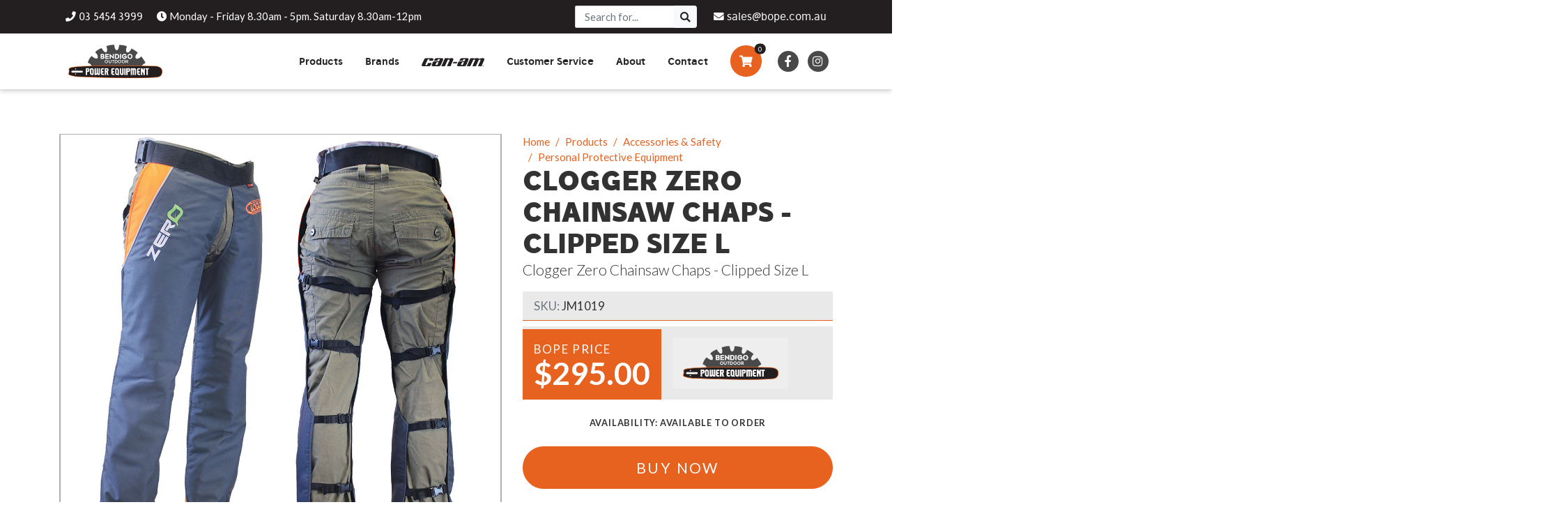

--- FILE ---
content_type: text/html; charset=UTF-8
request_url: https://www.bope.com.au/products/accessories-and-safety/personal-protective-equipment/display/222-clogger-zero-chainsaw-chaps-clipped-size-l/
body_size: 9910
content:
<!DOCTYPE html><html xmlns='http://www.w3.org/1999/xhtml' xml:lang='en' lang='en'><head><title>Clogger Zero Chainsaw Chaps - Clipped Size L | Bendigo Outdoor Power Equipment</title><meta http-equiv="Content-Type" content="text/html; charset=UTF-8" /><meta name="viewport" content="width=device-width, initial-scale=1, minimum-scale=1" /><meta name="description" content="Clogger Zero Chainsaw Chaps - Clipped Large, fits 95-101cm, 98 waist. A breath of fresh air in chap design. Designed to protect against not only chainsaws but also the unrelenting gaze of the sun and heat fatigue. Zero Chaps are lightweight and breathable, adding protection rather than weight and helping you stay cool as the work becomes hot and heavy. Protection is now a breeze." /><meta name="keywords" content="Personal, Protective, Equipment, Bendigo, Outdoor, Power, Equipment" /><meta name="author" content="UBC Web Design" /><meta name="dcterms.rightsHolder" content="Bendigo Outdoor Power Equipment - UBC Copyright &copy; 2022" /><meta name="robots" content="index,follow" /><meta http-equiv="X-UA-Compatible" content="IE=Edge" /><link rel="apple-touch-icon" sizes="57x57" href="https://www.bope.com.au/apple-icon-57x57.png" /><link rel="apple-touch-icon" sizes="60x60" href="https://www.bope.com.au/apple-icon-60x60.png" /><link rel="apple-touch-icon" sizes="72x72" href="https://www.bope.com.au/apple-icon-72x72.png" /><link rel="apple-touch-icon" sizes="76x76" href="https://www.bope.com.au/apple-icon-76x76.png" /><link rel="apple-touch-icon" sizes="114x114" href="https://www.bope.com.au/apple-icon-114x114.png" /><link rel="apple-touch-icon" sizes="120x120" href="https://www.bope.com.au/apple-icon-120x120.png" /><link rel="apple-touch-icon" sizes="144x144" href="https://www.bope.com.au/apple-icon-144x144.png" /><link rel="apple-touch-icon" sizes="152x152" href="https://www.bope.com.au/apple-icon-152x152.png" /><link rel="apple-touch-icon" sizes="180x180" href="https://www.bope.com.au/apple-icon-180x180.png" /><link rel="icon" type="image/png" sizes="192x192" href="https://www.bope.com.au/android-icon-192x192.png" /><link rel="icon" type="image/png" sizes="32x32" href="https://www.bope.com.au/favicon-32x32.png" /><link rel="icon" type="image/png" sizes="96x96" href="https://www.bope.com.au/favicon-96x96.png" /><link rel="icon" type="image/png" sizes="16x16" href="https://www.bope.com.au/favicon-16x16.png" /><link rel="manifest" href="https://www.bope.com.au/manifest.json" /><meta name="msapplication-TileColor" content="#ffffff" /><meta name="msapplication-TileImage" content="https://www.bope.com.au/ms-icon-144x144.png" /><meta name="theme-color" content="#ffffff" /><meta property='og:title' content='Clogger Zero Chainsaw Chaps - Clipped Size L - Bendigo Outdoor Power Equipment'/><meta property='og:description' content='Clogger Zero Chainsaw Chaps - Clipped Large, fits 95-101cm, 98 waist. A breath of fresh air in chap design. Designed to protect against not only chainsaws but a...' /><meta property='og:url' content='https://www.bope.com.au/products/accessories-and-safety/personal-protective-equipment/display/222-clogger-zero-chainsaw-chaps-clipped-size-l' /><meta property='og:site_name' content='Clogger Zero Chainsaw Chaps - Clipped Size L - Bendigo Outdoor Power Equipment'/><meta property='og:image' content='https://www.bope.com.au/' /><meta property='og:image:secure_url' content='https://www.bope.com.au/' /><meta property='og:image:type' content='image/jpeg' /><meta property='og:image:width' content='300' /><meta property='og:image:height' content='300' /><meta property='og:type' content='article'/><meta property='product:plural_title' content='Clogger Zero Chainsaw Chaps - Clipped Size L' /><meta property='product:price.amount' content='295' /><meta property='product:price.currency' content='AUD' /><meta property='fb:app_id' content='' /><link rel="stylesheet" href="https://use.fontawesome.com/releases/v5.4.2/css/all.css" integrity="sha384-/rXc/GQVaYpyDdyxK+ecHPVYJSN9bmVFBvjA/9eOB+pb3F2w2N6fc5qB9Ew5yIns" crossorigin="anonymous"><link rel="preconnect" href="https://fonts.googleapis.com">
		<link rel="preconnect" href="https://fonts.gstatic.com" crossorigin>
		<link href="https://fonts.googleapis.com/css2?family=Lato:ital,wght@0,100;0,300;0,400;0,700;0,900;1,100;1,300;1,400;1,700;1,900&display=swap" rel="stylesheet"><script src='https://code.jquery.com/jquery-3.4.1.min.js' integrity='sha256-CSXorXvZcTkaix6Yvo6HppcZGetbYMGWSFlBw8HfCJo=' crossorigin='anonymous'></script><script src='https://cdnjs.cloudflare.com/ajax/libs/popper.js/1.14.7/umd/popper.min.js' integrity='sha384-UO2eT0CpHqdSJQ6hJty5KVphtPhzWj9WO1clHTMGa3JDZwrnQq4sF86dIHNDz0W1' crossorigin='anonymous'></script><link rel="stylesheet" href="https://www.bope.com.au/include/css/bootstrap/bootstrap.min.css?ver=v0.014" /><script src='https://stackpath.bootstrapcdn.com/bootstrap/4.3.1/js/bootstrap.min.js' integrity='sha384-JjSmVgyd0p3pXB1rRibZUAYoIIy6OrQ6VrjIEaFf/nJGzIxFDsf4x0xIM+B07jRM' crossorigin='anonymous'></script><link rel="stylesheet" href="https://www.bope.com.au/include/css/Main.min.css?ver=v0.014" /><link rel="stylesheet" href="https://www.bope.com.au/include/css/Lightbox.min.css" media="screen" /><script src="https://venus.ubcserver.com/~hosting/include/jquery.cycle2.min.js"></script><script src="https://venus.ubcserver.com/~hosting/include/jquery.cycle2.center.min.js"></script><script src="https://venus.ubcserver.com/~hosting/include/jquery.cycle2.swipe.min.js"></script><script src="https://venus.ubcserver.com/~hosting/include/AceWebEngine-v4.min.js"></script><script async src="https://www.googletagmanager.com/gtag/js?id=GTM-WZDNCDD"></script><script>window.dataLayer=window.dataLayer||[];function gtag(){dataLayer.push(arguments);}gtag("js",new Date());gtag("config","GTM-WZDNCDD");</script><script>(function(c,l,a,r,i,t,y){ c[a]=c[a]||function(){(c[a].q=c[a].q||[]).push(arguments)}; t=l.createElement(r);t.async=1;t.src='https://www.clarity.ms/tag/'+i; y=l.getElementsByTagName(r)[0];y.parentNode.insertBefore(t,y); })(window, document, 'clarity', 'script', 'dcx2bto6ui');</script><script src="https://www.google.com/recaptcha/api.js?render=6LdVHM4UAAAAACszQ-hPeWqmBhJ_wQvAlnT0-M0M"></script><script async src="https://static.addtoany.com/menu/page.js"></script><meta name='facebook-domain-verification' content='csxw342wainvdblobwk7fjptpouexa' /><!-- Facebook Pixel Code -->
		<script>
		!function(f,b,e,v,n,t,s)
		{if(f.fbq)return;n=f.fbq=function(){n.callMethod?
		n.callMethod.apply(n,arguments):n.queue.push(arguments)};
		if(!f._fbq)f._fbq=n;n.push=n;n.loaded=!0;n.version='2.0';
		n.queue=[];t=b.createElement(e);t.async=!0;
		t.src=v;s=b.getElementsByTagName(e)[0];
		s.parentNode.insertBefore(t,s)}(window,document,'script',
		'https://connect.facebook.net/en_US/fbevents.js');
		fbq('init', '1099846337582974'); 
		fbq('track', 'PageView');
		</script>
		<noscript>
		<img height='1' width='1' src='https://www.facebook.com/tr?id=1099846337582974&ev=PageView&noscript=1'/>
		</noscript>
		<!-- End Facebook Pixel Code --></head><body><!-- Drawer Overlay -->
<div class="drawer-overlay" data-squidyToggle=".drawer-menu, .drawer-overlay"></div>

<!-- Menu Drawer -->
<div class="drawer drawer-left drawer-menu">
	<div class="drawer-header d-flex align-items-center no-gutters">
		<div class="drawer-title h3 col align-self-end">Menu</div>
		<a href="#" class="btn btn-link col-auto drawer-close" data-squidyToggle=".drawer-menu, .drawer-overlay"><i class="fas fa-times"></i></a>
	</div>

	<div class="drawer-content">
		<nav>
	<ul class='1'>
		<li>
			
		<div class="nav-item Products">
			<a href="https://www.bope.com.au/products/" target="_self" class="inactive active-child Products d-flex justify-content-between">
				<span>Products</span>
				<div class="toggler submenu_toggler"><i class="fa fa-angle-down"></i></div>
			</a>
		</div>
	
		<ul class='2'>
			<li>
				
		<div class="nav-item Accessories & Safety">
			<a href="https://www.bope.com.au/products/accessories-and-safety/" target="_self" class="inactive active-child Accessories & Safety d-flex justify-content-between">
				<span>Accessories & Safety</span>
				<div class="toggler submenu_toggler"><i class="fa fa-angle-down"></i></div>
			</a>
		</div>
	
			<ul class='3'>
				<li>
					
		<div class="nav-item Accessories">
			<a href="https://www.bope.com.au/products/accessories-and-safety/accessories/" target="_self" class="inactive Accessories d-flex justify-content-between">
				<span>Accessories</span>
				
			</a>
		</div>
	
				</li>
				<li>
					
		<div class="nav-item Personal Protective Equipment">
			<a href="https://www.bope.com.au/products/accessories-and-safety/personal-protective-equipment/" target="_self" class="inactive active-child Personal Protective Equipment d-flex justify-content-between">
				<span>Personal Protective Equipment</span>
				
			</a>
		</div>
	
				</li>
				<li>
					
		<div class="nav-item Sharpening Tools">
			<a href="https://www.bope.com.au/products/accessories-and-safety/sharpening-tools/" target="_self" class="inactive Sharpening Tools d-flex justify-content-between">
				<span>Sharpening Tools</span>
				
			</a>
		</div>
	
				</li>
				<li>
					
		<div class="nav-item Chains & Bars">
			<a href="https://www.bope.com.au/products/accessories-and-safety/chains-and-bars/" target="_self" class="inactive Chains & Bars d-flex justify-content-between">
				<span>Chains & Bars</span>
				
			</a>
		</div>
	
				</li>
				<li>
					
		<div class="nav-item Brushcutter Accessories">
			<a href="https://www.bope.com.au/products/accessories-and-safety/brushcutter-accessories/" target="_self" class="inactive Brushcutter Accessories d-flex justify-content-between">
				<span>Brushcutter Accessories</span>
				
			</a>
		</div>
	
				</li>
				<li>
					
		<div class="nav-item Kids Toys">
			<a href="https://www.bope.com.au/products/accessories-and-safety/kids-toys/" target="_self" class="inactive Kids Toys d-flex justify-content-between">
				<span>Kids Toys</span>
				
			</a>
		</div>
	
				</li>
				<li>
					
		<div class="nav-item Merchandise">
			<a href="https://www.bope.com.au/products/accessories-and-safety/merchandise/" target="_self" class="inactive Merchandise d-flex justify-content-between">
				<span>Merchandise</span>
				
			</a>
		</div>
	
				</li>
			</ul>
			</li>
			<li>
				
		<div class="nav-item Spare Parts & Fluids">
			<a href="https://www.bope.com.au/products/spare-parts-and-fluids/" target="_self" class="inactive Spare Parts & Fluids d-flex justify-content-between">
				<span>Spare Parts & Fluids</span>
				<div class="toggler submenu_toggler"><i class="fa fa-angle-down"></i></div>
			</a>
		</div>
	
			<ul class='3'>
				<li>
					
		<div class="nav-item Genuine STIHL Spare Parts">
			<a href="https://www.bope.com.au/products/spare-parts-and-fluids/genuine-stihl-spare-parts/" target="_self" class="inactive Genuine STIHL Spare Parts d-flex justify-content-between">
				<span>Genuine STIHL Spare Parts</span>
				
			</a>
		</div>
	
				</li>
				<li>
					
		<div class="nav-item Genuine Can-am Spare Parts">
			<a href="https://www.bope.com.au/products/spare-parts-and-fluids/genuine-can-am-spare-parts/" target="_self" class="inactive Genuine Can-am Spare Parts d-flex justify-content-between">
				<span>Genuine Can-am Spare Parts</span>
				
			</a>
		</div>
	
				</li>
				<li>
					
		<div class="nav-item Can-am Spare Parts Finder">
			<a href="https://www.bendigocanam.com.au/canam/brp/parts" target="_blank" class="inactive Can-am Spare Parts Finder d-flex justify-content-between">
				<span>Can-am Spare Parts Finder</span>
				
			</a>
		</div>
	
				</li>
				<li>
					
		<div class="nav-item Aussie Powersports Accessories">
			<a href="https://www.bope.com.au/products/spare-parts-and-fluids/aussie-powersports-accessories/" target="_self" class="inactive Aussie Powersports Accessories d-flex justify-content-between">
				<span>Aussie Powersports Accessories</span>
				
			</a>
		</div>
	
				</li>
				<li>
					
		<div class="nav-item Oils & Lubricants">
			<a href="https://www.bope.com.au/products/spare-parts-and-fluids/oils-and-lubricants/" target="_self" class="inactive Oils & Lubricants d-flex justify-content-between">
				<span>Oils & Lubricants</span>
				
			</a>
		</div>
	
				</li>
				<li>
					
		<div class="nav-item Chainsaw Guide Bar Mounts">
			<a href="https://www.bope.com.au/products/spare-parts-and-fluids/chainsaw-guide-bar-mounts/" target="_self" class="inactive Chainsaw Guide Bar Mounts d-flex justify-content-between">
				<span>Chainsaw Guide Bar Mounts</span>
				
			</a>
		</div>
	
				</li>
				<li>
					
		<div class="nav-item Chainsaw & Demo Saw Parts">
			<a href="https://www.bope.com.au/products/spare-parts-and-fluids/chainsaw-and-demo-saw-parts/" target="_self" class="inactive Chainsaw & Demo Saw Parts d-flex justify-content-between">
				<span>Chainsaw & Demo Saw Parts</span>
				
			</a>
		</div>
	
				</li>
				<li>
					
		<div class="nav-item Blades and Spindles">
			<a href="https://www.bope.com.au/products/spare-parts-and-fluids/blades-and-spindles/" target="_self" class="inactive Blades and Spindles d-flex justify-content-between">
				<span>Blades and Spindles</span>
				
			</a>
		</div>
	
				</li>
				<li>
					
		<div class="nav-item Brushcutter Parts">
			<a href="https://www.bope.com.au/products/spare-parts-and-fluids/brushcutter-parts/" target="_self" class="inactive Brushcutter Parts d-flex justify-content-between">
				<span>Brushcutter Parts</span>
				
			</a>
		</div>
	
				</li>
				<li>
					
		<div class="nav-item Oils, Fluids & Aerosols">
			<a href="https://www.bope.com.au/products/spare-parts-and-fluids/oils-fluids-and-aerosols/" target="_self" class="inactive Oils, Fluids & Aerosols d-flex justify-content-between">
				<span>Oils, Fluids & Aerosols</span>
				
			</a>
		</div>
	
				</li>
				<li>
					
		<div class="nav-item Mower Parts">
			<a href="https://www.bope.com.au/products/spare-parts-and-fluids/mower-parts/" target="_self" class="inactive Mower Parts d-flex justify-content-between">
				<span>Mower Parts</span>
				
			</a>
		</div>
	
				</li>
				<li>
					
		<div class="nav-item GA Forestry products">
			<a href="https://www.bope.com.au/products/spare-parts-and-fluids/ga-forestry-products/" target="_self" class="inactive GA Forestry products d-flex justify-content-between">
				<span>GA Forestry products</span>
				
			</a>
		</div>
	
				</li>
				<li>
					
		<div class="nav-item Loncin Engines & Parts">
			<a href="https://www.bope.com.au/products/spare-parts-and-fluids/loncin-engines-and-parts/" target="_self" class="inactive Loncin Engines & Parts d-flex justify-content-between">
				<span>Loncin Engines & Parts</span>
				
			</a>
		</div>
	
				</li>
				<li>
					
		<div class="nav-item Safety Equipment / Merchandise">
			<a href="https://www.bope.com.au/products/spare-parts-and-fluids/safety-equipment--merchandise/" target="_self" class="inactive Safety Equipment / Merchandise d-flex justify-content-between">
				<span>Safety Equipment / Merchandise</span>
				
			</a>
		</div>
	
				</li>
				<li>
					
		<div class="nav-item Turf Equipment & Parts">
			<a href="https://www.bope.com.au/products/spare-parts-and-fluids/turf-equipment-and-parts/" target="_self" class="inactive Turf Equipment & Parts d-flex justify-content-between">
				<span>Turf Equipment & Parts</span>
				
			</a>
		</div>
	
				</li>
				<li>
					
		<div class="nav-item Garden Tools">
			<a href="https://www.bope.com.au/products/spare-parts-and-fluids/garden-tools/" target="_self" class="inactive Garden Tools d-flex justify-content-between">
				<span>Garden Tools</span>
				
			</a>
		</div>
	
				</li>
				<li>
					
		<div class="nav-item Workshop Supplies">
			<a href="https://www.bope.com.au/products/spare-parts-and-fluids/workshop-supplies/" target="_self" class="inactive Workshop Supplies d-flex justify-content-between">
				<span>Workshop Supplies</span>
				
			</a>
		</div>
	
				</li>
				<li>
					
		<div class="nav-item Wholegoods Parts">
			<a href="https://www.bope.com.au/products/spare-parts-and-fluids/wholegoods-parts/" target="_self" class="inactive Wholegoods Parts d-flex justify-content-between">
				<span>Wholegoods Parts</span>
				
			</a>
		</div>
	
				</li>
				<li>
					
		<div class="nav-item Other">
			<a href="https://www.bope.com.au/products/spare-parts-and-fluids/other/" target="_self" class="inactive Other d-flex justify-content-between">
				<span>Other</span>
				
			</a>
		</div>
	
				</li>
			</ul>
			</li>
			<li>
				
		<div class="nav-item Chainsaws">
			<a href="https://www.bope.com.au/products/chainsaws/" target="_self" class="inactive Chainsaws d-flex justify-content-between">
				<span>Chainsaws</span>
				
			</a>
		</div>
	
			</li>
			<li>
				
		<div class="nav-item BrushCutters">
			<a href="https://www.bope.com.au/products/brushcutters/" target="_self" class="inactive BrushCutters d-flex justify-content-between">
				<span>Brushcutters</span>
				
			</a>
		</div>
	
			</li>
			<li>
				
		<div class="nav-item Blowers & Vacuums">
			<a href="https://www.bope.com.au/products/blowers-and-vacuums/" target="_self" class="inactive Blowers & Vacuums d-flex justify-content-between">
				<span>Blowers & Vacuums</span>
				
			</a>
		</div>
	
			</li>
			<li>
				
		<div class="nav-item Hedge Trimmers">
			<a href="https://www.bope.com.au/products/hedge-trimmers/" target="_self" class="inactive Hedge Trimmers d-flex justify-content-between">
				<span>Hedge Trimmers</span>
				
			</a>
		</div>
	
			</li>
			<li>
				
		<div class="nav-item Multi Tools">
			<a href="https://www.bope.com.au/products/multi-tools/" target="_self" class="inactive Multi Tools d-flex justify-content-between">
				<span>Multi Tools</span>
				
			</a>
		</div>
	
			</li>
			<li>
				
		<div class="nav-item Chipper Shredders">
			<a href="https://www.bope.com.au/products/chipper-shredders/" target="_self" class="inactive Chipper Shredders d-flex justify-content-between">
				<span>Chipper Shredders</span>
				
			</a>
		</div>
	
			</li>
			<li>
				
		<div class="nav-item Push Mowers">
			<a href="https://www.bope.com.au/products/push-mowers/" target="_self" class="inactive Push Mowers d-flex justify-content-between">
				<span>Push Mowers</span>
				
			</a>
		</div>
	
			</li>
			<li>
				
		<div class="nav-item Battery Powered">
			<a href="https://www.bope.com.au/products/battery-powered/" target="_self" class="inactive Battery Powered d-flex justify-content-between">
				<span>Battery Powered</span>
				
			</a>
		</div>
	
			</li>
			<li>
				
		<div class="nav-item Demo Saws">
			<a href="https://www.bope.com.au/products/demo-saws/" target="_self" class="inactive Demo Saws d-flex justify-content-between">
				<span>Demo Saws</span>
				
			</a>
		</div>
	
			</li>
			<li>
				
		<div class="nav-item Ride On Mowers">
			<a href="https://www.bope.com.au/products/ride-on-mowers/" target="_self" class="inactive Ride On Mowers d-flex justify-content-between">
				<span>Ride On Mowers</span>
				
			</a>
		</div>
	
			</li>
			<li>
				
		<div class="nav-item Robotic Lawn Mowers">
			<a href="https://www.bope.com.au/products/robotic-lawn-mowers/" target="_self" class="inactive Robotic Lawn Mowers d-flex justify-content-between">
				<span>Robotic Lawn Mowers</span>
				
			</a>
		</div>
	
			</li>
			<li>
				
		<div class="nav-item Pole Saws">
			<a href="https://www.bope.com.au/products/pole-saws/" target="_self" class="inactive Pole Saws d-flex justify-content-between">
				<span>Pole Saws</span>
				
			</a>
		</div>
	
			</li>
			<li>
				
		<div class="nav-item Batteries & Chargers">
			<a href="https://www.bope.com.au/products/batteries-and-chargers/" target="_self" class="inactive Batteries & Chargers d-flex justify-content-between">
				<span>Batteries & Chargers</span>
				
			</a>
		</div>
	
			</li>
			<li>
				
		<div class="nav-item Augers & Drills">
			<a href="https://www.bope.com.au/products/augers-and-drills/" target="_self" class="inactive Augers & Drills d-flex justify-content-between">
				<span>Augers & Drills</span>
				
			</a>
		</div>
	
			</li>
			<li>
				
		<div class="nav-item Pressure Cleaners & Sprayers">
			<a href="https://www.bope.com.au/products/pressure-cleaners-sprayers/" target="_self" class="inactive Pressure Cleaners & Sprayers d-flex justify-content-between">
				<span>Pressure Cleaners & Sprayers</span>
				
			</a>
		</div>
	
			</li>
			<li>
				
		<div class="nav-item Side By Side Vehicles">
			<a href="https://www.bendigocanam.com.au/canam-off-road" target="_blank" class="inactive Side By Side Vehicles d-flex justify-content-between">
				<span>Side By Side Vehicles</span>
				
			</a>
		</div>
	
			</li>
			<li>
				
		<div class="nav-item Generators, Pumps & Power Banks">
			<a href="https://www.bope.com.au/products/generators-and-pumps/" target="_self" class="inactive Generators, Pumps & Power Banks d-flex justify-content-between">
				<span>Generators, Pumps & Power Banks</span>
				
			</a>
		</div>
	
			</li>
		</ul>
		</li>
		<li>
			
		<div class="nav-item Brands">
			<a href="https://www.bope.com.au/brands/" target="_self" class="inactive Brands d-flex justify-content-between">
				<span>Brands</span>
				<div class="toggler submenu_toggler"><i class="fa fa-angle-down"></i></div>
			</a>
		</div>
	
		<ul class='2'>
			<li>
				
		<div class="nav-item Archer">
			<a href="https://www.bope.com.au/brands/archer/" target="_self" class="inactive Archer d-flex justify-content-between">
				<span>Archer</span>
				
			</a>
		</div>
	
			</li>
			<li>
				
		<div class="nav-item Aussie Powersports">
			<a href="https://www.bope.com.au/brands/aussie-powersports/" target="_self" class="inactive Aussie Powersports d-flex justify-content-between">
				<span>Aussie Powersports</span>
				
			</a>
		</div>
	
			</li>
			<li>
				
		<div class="nav-item Can-am">
			<a href="https://www.bope.com.au/brands/can-am/" target="_self" class="inactive Can-am d-flex justify-content-between">
				<span>Can-am</span>
				
			</a>
		</div>
	
			</li>
			<li>
				
		<div class="nav-item Cub Cadet">
			<a href="https://www.bope.com.au/brands/cub-cadet/" target="_self" class="inactive Cub Cadet d-flex justify-content-between">
				<span>Cub Cadet</span>
				
			</a>
		</div>
	
			</li>
			<li>
				
		<div class="nav-item Garmin">
			<a href="https://www.bope.com.au/brands/garmin/" target="_self" class="inactive Garmin d-flex justify-content-between">
				<span>Garmin</span>
				
			</a>
		</div>
	
			</li>
			<li>
				
		<div class="nav-item Kawasaki Parts">
			<a href="https://www.bope.com.au/brands/kawasaki_parts/" target="_self" class="inactive Kawasaki Parts d-flex justify-content-between">
				<span>Kawasaki Parts</span>
				
			</a>
		</div>
	
			</li>
			<li>
				
		<div class="nav-item Loncin Parts">
			<a href="https://www.bope.com.au/brands/loncin_parts/" target="_self" class="inactive Loncin Parts d-flex justify-content-between">
				<span>Loncin Parts</span>
				
			</a>
		</div>
	
			</li>
			<li>
				
		<div class="nav-item MotoBatt">
			<a href="https://www.bope.com.au/brands/motobatt/" target="_self" class="inactive MotoBatt d-flex justify-content-between">
				<span>MotoBatt</span>
				
			</a>
		</div>
	
			</li>
			<li>
				
		<div class="nav-item Rato">
			<a href="https://www.bope.com.au/brands/rato/" target="_self" class="inactive Rato d-flex justify-content-between">
				<span>Rato</span>
				
			</a>
		</div>
	
			</li>
			<li>
				
		<div class="nav-item Rover">
			<a href="https://www.bope.com.au/brands/rover/" target="_self" class="inactive Rover d-flex justify-content-between">
				<span>Rover</span>
				
			</a>
		</div>
	
			</li>
			<li>
				
		<div class="nav-item Scag">
			<a href="https://www.bope.com.au/brands/scag/" target="_self" class="inactive Scag d-flex justify-content-between">
				<span>Scag</span>
				
			</a>
		</div>
	
			</li>
			<li>
				
		<div class="nav-item Stihl">
			<a href="https://www.bope.com.au/brands/stihl/" target="_self" class="inactive Stihl d-flex justify-content-between">
				<span>Stihl</span>
				
			</a>
		</div>
	
			</li>
			<li>
				
		<div class="nav-item Tsumura">
			<a href="https://www.bope.com.au/brands/tsumura/" target="_self" class="inactive Tsumura d-flex justify-content-between">
				<span>Tsumura</span>
				
			</a>
		</div>
	
			</li>
		</ul>
		</li>
		<li>
			
		<div class="nav-item Can-am">
			<a href="https://www.bendigocanam.com.au/canam-off-road" target="_blank" class="inactive Can-am d-flex justify-content-between">
				<span><img src="https://venus.ubcserver.com/~bendope/images/can-am.png" style="max-width:110px" width="157"></span>
				
			</a>
		</div>
	
		</li>
		<li>
			
		<div class="nav-item Customer Service">
			<a href="https://www.bope.com.au/customer-service/" target="_self" class="inactive Customer Service d-flex justify-content-between">
				<span>Customer Service</span>
				<div class="toggler submenu_toggler"><i class="fa fa-angle-down"></i></div>
			</a>
		</div>
	
		<ul class='2'>
			<li>
				
		<div class="nav-item Maintenance">
			<a href="https://www.bope.com.au/customer-service/maintenance/" target="_self" class="inactive Maintenance d-flex justify-content-between">
				<span>Maintenance</span>
				
			</a>
		</div>
	
			</li>
			<li>
				
		<div class="nav-item Opening Hours">
			<a href="https://www.bope.com.au/customer-service/opening-hours/" target="_self" class="inactive Opening Hours d-flex justify-content-between">
				<span>Opening Hours</span>
				
			</a>
		</div>
	
			</li>
			<li>
				
		<div class="nav-item Finance">
			<a href="https://www.bope.com.au/customer-service/finance/" target="_self" class="inactive Finance d-flex justify-content-between">
				<span>Finance</span>
				
			</a>
		</div>
	
			</li>
			<li>
				
		<div class="nav-item Product Availability">
			<a href="https://www.bope.com.au/customer-service/product-availability/" target="_self" class="inactive Product Availability d-flex justify-content-between">
				<span>Product Availability</span>
				
			</a>
		</div>
	
			</li>
			<li>
				
		<div class="nav-item News & Videos">
			<a href="https://www.bope.com.au/customer-service/news-and-videos/" target="_self" class="inactive News & Videos d-flex justify-content-between">
				<span>News & Videos</span>
				<div class="toggler submenu_toggler"><i class="fa fa-angle-down"></i></div>
			</a>
		</div>
	
			<ul class='3'>
				<li>
					
		<div class="nav-item Hints & Tips Videos">
			<a href="https://www.bope.com.au/customer-service/news-and-videos/hints-and-tips-videos/" target="_self" class="inactive Hints & Tips Videos d-flex justify-content-between">
				<span>Hints & Tips Videos</span>
				
			</a>
		</div>
	
				</li>
				<li>
					
		<div class="nav-item News">
			<a href="https://www.bope.com.au/customer-service/news-and-videos/news/" target="_self" class="inactive News d-flex justify-content-between">
				<span>News</span>
				
			</a>
		</div>
	
				</li>
			</ul>
			</li>
			<li>
				
		<div class="nav-item Shipping & Delivery">
			<a href="https://www.bope.com.au/customer-service/shipping-and-delivery/" target="_self" class="inactive Shipping & Delivery d-flex justify-content-between">
				<span>Shipping & Delivery</span>
				
			</a>
		</div>
	
			</li>
			<li>
				
		<div class="nav-item Returns">
			<a href="https://www.bope.com.au/customer-service/returns/" target="_self" class="inactive Returns d-flex justify-content-between">
				<span>Returns</span>
				
			</a>
		</div>
	
			</li>
			<li>
				
		<div class="nav-item Terms & Conditions">
			<a href="https://www.bope.com.au/customer-service/terms-and-conditions/" target="_self" class="inactive Terms & Conditions d-flex justify-content-between">
				<span>Terms & Conditions</span>
				
			</a>
		</div>
	
			</li>
			<li>
				
		<div class="nav-item Privacy Policy">
			<a href="https://www.bope.com.au/customer-service/privacy/" target="_self" class="inactive Privacy Policy d-flex justify-content-between">
				<span>Privacy Policy</span>
				
			</a>
		</div>
	
			</li>
		</ul>
		</li>
		<li>
			
		<div class="nav-item About Us">
			<a href="https://www.bope.com.au/about-us/" target="_self" class="inactive About Us d-flex justify-content-between">
				<span>About</span>
				<div class="toggler submenu_toggler"><i class="fa fa-angle-down"></i></div>
			</a>
		</div>
	
		<ul class='2'>
			<li>
				
		<div class="nav-item Opening Hours">
			<a href="https://www.bope.com.au/about-us/opening-hours/" target="_self" class="inactive Opening Hours d-flex justify-content-between">
				<span>Opening Hours</span>
				
			</a>
		</div>
	
			</li>
			<li>
				
		<div class="nav-item Our Goals">
			<a href="https://www.bope.com.au/about-us/our-goals/" target="_self" class="inactive Our Goals d-flex justify-content-between">
				<span>Our Goals</span>
				
			</a>
		</div>
	
			</li>
			<li>
				
		<div class="nav-item Testimonials">
			<a href="https://www.bope.com.au/about-us/testimonials/" target="_self" class="inactive Testimonials d-flex justify-content-between">
				<span>Testimonials</span>
				
			</a>
		</div>
	
			</li>
			<li>
				
		<div class="nav-item What We Do">
			<a href="https://www.bope.com.au/about-us/what-we-do/" target="_self" class="inactive What We Do d-flex justify-content-between">
				<span>What We Do</span>
				
			</a>
		</div>
	
			</li>
		</ul>
		</li>
		<li>
			
		<div class="nav-item Contact Us">
			<a href="https://www.bope.com.au/contact/" target="_self" class="inactive Contact Us d-flex justify-content-between">
				<span>Contact</span>
				
			</a>
		</div>
	
		</li>
	</ul>
</nav>

		<div class="pt-3 pb-3 pl-2 pr-2">
			<a class="social-icon" target="_blank" href="https://www.facebook.com/BendigoPower" title="Follow us on Facebook"><i class="fab fa-facebook-f"></i></a><a class="social-icon" target="_blank" href="https://www.instagram.com/bendigooutdoorpowerequip/" title="View our Instagram"><i class="fab fa-instagram"></i></a>		</div>
	</div>

	<div class="drawer-footer"></div>
</div>


<!-- Cart Drawer -->
<div class="drawer drawer-right drawer-cart">
	<div class="drawer-header d-flex align-items-center no-gutters">
		<div class="drawer-title h3 col align-self-end">My Bag</div>
		<a href="#" class="btn btn-link col-auto drawer-close" data-squidyToggle=".drawer-menu, .drawer-overlay"><i class="fas fa-times"></i></a>
	</div>

	<div class="drawer-content">
				<div class="drawer-inner p-3 drawer-empty-cart-message visible">
			<p>Your bag is currently empty.</p>		</div>
	</div>

	<div class="drawer-footer"></div>
</div><div class="ui-search-overlay" data-squidyToggle=".ui-search, .ui-search-overlay, body"></div>
<div class="ui-search">
	<h2 class="mb-2">Search</h2>
	<form action="https://www.bope.com.au/search/" method="get" class="search">
		<div class="input-group">
			<input type="search" name="query" required class="form-control form-control-lg" placeholder="find... FenceBoss" value="">
			<div class="input-group-append">
				<button class="btn btn-light btn-lg" type="submit" aria-label="Search"><i class="fas fa-search"></i></button>
			</div>
		</div>
	</form>
</div><header class="main">
	<div class="global-bar py-2 bg-secondary text-white">
		<div class="container">
			<div class="row align-items-center justify-content-between">
				<div class="col-auto">
					<a class="btn btn-link btn-sm px-2" href="tel:+61354543999"><i class="fas fa-phone"></i><span class="d-none d-lg-inline-block">&nbsp;03 5454 3999</span></a>
					<span class="btn-sm px-2 d-none d-lg-inline-block"><i class="fas fa-clock"></i>&nbsp;Monday - Friday 8.30am - 5pm. Saturday 8.30am-12pm</span>
				</div>

				<div class="col-auto col-xl-2 ml-auto pr-0">
					<form action="https://www.bope.com.au/search/" method="get" class="d-none d-xl-inline form-inline top-search">
						<div class="input-group mb-0 w-100">
							<input type="search" class="form-control form-control-sm" name="query" value="" placeholder="Search for..." aria-label="Search" aria-describedby="button-search">
							<div class="input-group-append">
								<button class="btn btn-light btn-sm" type="submit" id="button-search" aria-label="Search"><i class="fas fa-search"></i></button>
							</div>
						</div>
					</form>

					<a href="#" class="ui-search-icon btn btn-link btn-sm d-inline-block d-xl-none px-2" data-squidyToggle=".ui-search, .ui-search-overlay, body"><i class="fas fa-search"></i></a>
				</div>

				<div class="col-auto">
					<a class="btn btn-link btn-sm px-2" href="mailto:&#115;&#97;l&#101;&#115;@&#98;&#111;p&#101;&#46;c&#111;&#109;.&#97;&#117;" target="_blank"><i class="fas fa-envelope"></i><span class="d-none d-lg-inline-block">&nbsp;&#115;&#97;l&#101;&#115;@&#98;&#111;p&#101;&#46;c&#111;&#109;.&#97;&#117;</span></a>
				</div>
			</div>
		</div>
	</div>
	<div class="container">
		<div class="row align-items-stretch justify-content-between">
			<div class="col-5 col-xl-2 col-xxl-auto py-3 text-center">
				<a class="logo" href="https://www.bope.com.au/">
					<img src="https://www.bope.com.au/images/logo.png" width="250" height="88" alt="Bendigo Outdoor Power Equipment" title="Bendigo Outdoor Power Equipment">
				</a>
			</div>

			<div class="col-auto ddmenu ml-auto d-flex align-items-stretch pr-0">
				<nav>
	<ul class='1'>
		<li>
			
		<div class="nav-item Products">
			<a href="https://www.bope.com.au/products/" target="_self" class="inactive active-child Products d-flex justify-content-between">
				<span>Products</span>
				<div class="toggler submenu_toggler"><i class="fa fa-angle-down"></i></div>
			</a>
		</div>
	
		<ul class='2'>
			<li>
				
		<div class="nav-item Accessories & Safety">
			<a href="https://www.bope.com.au/products/accessories-and-safety/" target="_self" class="inactive active-child Accessories & Safety d-flex justify-content-between">
				<span>Accessories & Safety</span>
				<div class="toggler submenu_toggler"><i class="fa fa-angle-down"></i></div>
			</a>
		</div>
	
			<ul class='3'>
				<li>
					
		<div class="nav-item Accessories">
			<a href="https://www.bope.com.au/products/accessories-and-safety/accessories/" target="_self" class="inactive Accessories d-flex justify-content-between">
				<span>Accessories</span>
				
			</a>
		</div>
	
				</li>
				<li>
					
		<div class="nav-item Personal Protective Equipment">
			<a href="https://www.bope.com.au/products/accessories-and-safety/personal-protective-equipment/" target="_self" class="inactive active-child Personal Protective Equipment d-flex justify-content-between">
				<span>Personal Protective Equipment</span>
				
			</a>
		</div>
	
				</li>
				<li>
					
		<div class="nav-item Sharpening Tools">
			<a href="https://www.bope.com.au/products/accessories-and-safety/sharpening-tools/" target="_self" class="inactive Sharpening Tools d-flex justify-content-between">
				<span>Sharpening Tools</span>
				
			</a>
		</div>
	
				</li>
				<li>
					
		<div class="nav-item Chains & Bars">
			<a href="https://www.bope.com.au/products/accessories-and-safety/chains-and-bars/" target="_self" class="inactive Chains & Bars d-flex justify-content-between">
				<span>Chains & Bars</span>
				
			</a>
		</div>
	
				</li>
				<li>
					
		<div class="nav-item Brushcutter Accessories">
			<a href="https://www.bope.com.au/products/accessories-and-safety/brushcutter-accessories/" target="_self" class="inactive Brushcutter Accessories d-flex justify-content-between">
				<span>Brushcutter Accessories</span>
				
			</a>
		</div>
	
				</li>
				<li>
					
		<div class="nav-item Kids Toys">
			<a href="https://www.bope.com.au/products/accessories-and-safety/kids-toys/" target="_self" class="inactive Kids Toys d-flex justify-content-between">
				<span>Kids Toys</span>
				
			</a>
		</div>
	
				</li>
				<li>
					
		<div class="nav-item Merchandise">
			<a href="https://www.bope.com.au/products/accessories-and-safety/merchandise/" target="_self" class="inactive Merchandise d-flex justify-content-between">
				<span>Merchandise</span>
				
			</a>
		</div>
	
				</li>
			</ul>
			</li>
			<li>
				
		<div class="nav-item Spare Parts & Fluids">
			<a href="https://www.bope.com.au/products/spare-parts-and-fluids/" target="_self" class="inactive Spare Parts & Fluids d-flex justify-content-between">
				<span>Spare Parts & Fluids</span>
				<div class="toggler submenu_toggler"><i class="fa fa-angle-down"></i></div>
			</a>
		</div>
	
			<ul class='3'>
				<li>
					
		<div class="nav-item Genuine STIHL Spare Parts">
			<a href="https://www.bope.com.au/products/spare-parts-and-fluids/genuine-stihl-spare-parts/" target="_self" class="inactive Genuine STIHL Spare Parts d-flex justify-content-between">
				<span>Genuine STIHL Spare Parts</span>
				
			</a>
		</div>
	
				</li>
				<li>
					
		<div class="nav-item Genuine Can-am Spare Parts">
			<a href="https://www.bope.com.au/products/spare-parts-and-fluids/genuine-can-am-spare-parts/" target="_self" class="inactive Genuine Can-am Spare Parts d-flex justify-content-between">
				<span>Genuine Can-am Spare Parts</span>
				
			</a>
		</div>
	
				</li>
				<li>
					
		<div class="nav-item Can-am Spare Parts Finder">
			<a href="https://www.bendigocanam.com.au/canam/brp/parts" target="_blank" class="inactive Can-am Spare Parts Finder d-flex justify-content-between">
				<span>Can-am Spare Parts Finder</span>
				
			</a>
		</div>
	
				</li>
				<li>
					
		<div class="nav-item Aussie Powersports Accessories">
			<a href="https://www.bope.com.au/products/spare-parts-and-fluids/aussie-powersports-accessories/" target="_self" class="inactive Aussie Powersports Accessories d-flex justify-content-between">
				<span>Aussie Powersports Accessories</span>
				
			</a>
		</div>
	
				</li>
				<li>
					
		<div class="nav-item Oils & Lubricants">
			<a href="https://www.bope.com.au/products/spare-parts-and-fluids/oils-and-lubricants/" target="_self" class="inactive Oils & Lubricants d-flex justify-content-between">
				<span>Oils & Lubricants</span>
				
			</a>
		</div>
	
				</li>
				<li>
					
		<div class="nav-item Chainsaw Guide Bar Mounts">
			<a href="https://www.bope.com.au/products/spare-parts-and-fluids/chainsaw-guide-bar-mounts/" target="_self" class="inactive Chainsaw Guide Bar Mounts d-flex justify-content-between">
				<span>Chainsaw Guide Bar Mounts</span>
				
			</a>
		</div>
	
				</li>
				<li>
					
		<div class="nav-item Chainsaw & Demo Saw Parts">
			<a href="https://www.bope.com.au/products/spare-parts-and-fluids/chainsaw-and-demo-saw-parts/" target="_self" class="inactive Chainsaw & Demo Saw Parts d-flex justify-content-between">
				<span>Chainsaw & Demo Saw Parts</span>
				
			</a>
		</div>
	
				</li>
				<li>
					
		<div class="nav-item Blades and Spindles">
			<a href="https://www.bope.com.au/products/spare-parts-and-fluids/blades-and-spindles/" target="_self" class="inactive Blades and Spindles d-flex justify-content-between">
				<span>Blades and Spindles</span>
				
			</a>
		</div>
	
				</li>
				<li>
					
		<div class="nav-item Brushcutter Parts">
			<a href="https://www.bope.com.au/products/spare-parts-and-fluids/brushcutter-parts/" target="_self" class="inactive Brushcutter Parts d-flex justify-content-between">
				<span>Brushcutter Parts</span>
				
			</a>
		</div>
	
				</li>
				<li>
					
		<div class="nav-item Oils, Fluids & Aerosols">
			<a href="https://www.bope.com.au/products/spare-parts-and-fluids/oils-fluids-and-aerosols/" target="_self" class="inactive Oils, Fluids & Aerosols d-flex justify-content-between">
				<span>Oils, Fluids & Aerosols</span>
				
			</a>
		</div>
	
				</li>
				<li>
					
		<div class="nav-item Mower Parts">
			<a href="https://www.bope.com.au/products/spare-parts-and-fluids/mower-parts/" target="_self" class="inactive Mower Parts d-flex justify-content-between">
				<span>Mower Parts</span>
				
			</a>
		</div>
	
				</li>
				<li>
					
		<div class="nav-item GA Forestry products">
			<a href="https://www.bope.com.au/products/spare-parts-and-fluids/ga-forestry-products/" target="_self" class="inactive GA Forestry products d-flex justify-content-between">
				<span>GA Forestry products</span>
				
			</a>
		</div>
	
				</li>
				<li>
					
		<div class="nav-item Loncin Engines & Parts">
			<a href="https://www.bope.com.au/products/spare-parts-and-fluids/loncin-engines-and-parts/" target="_self" class="inactive Loncin Engines & Parts d-flex justify-content-between">
				<span>Loncin Engines & Parts</span>
				
			</a>
		</div>
	
				</li>
				<li>
					
		<div class="nav-item Safety Equipment / Merchandise">
			<a href="https://www.bope.com.au/products/spare-parts-and-fluids/safety-equipment--merchandise/" target="_self" class="inactive Safety Equipment / Merchandise d-flex justify-content-between">
				<span>Safety Equipment / Merchandise</span>
				
			</a>
		</div>
	
				</li>
				<li>
					
		<div class="nav-item Turf Equipment & Parts">
			<a href="https://www.bope.com.au/products/spare-parts-and-fluids/turf-equipment-and-parts/" target="_self" class="inactive Turf Equipment & Parts d-flex justify-content-between">
				<span>Turf Equipment & Parts</span>
				
			</a>
		</div>
	
				</li>
				<li>
					
		<div class="nav-item Garden Tools">
			<a href="https://www.bope.com.au/products/spare-parts-and-fluids/garden-tools/" target="_self" class="inactive Garden Tools d-flex justify-content-between">
				<span>Garden Tools</span>
				
			</a>
		</div>
	
				</li>
				<li>
					
		<div class="nav-item Workshop Supplies">
			<a href="https://www.bope.com.au/products/spare-parts-and-fluids/workshop-supplies/" target="_self" class="inactive Workshop Supplies d-flex justify-content-between">
				<span>Workshop Supplies</span>
				
			</a>
		</div>
	
				</li>
				<li>
					
		<div class="nav-item Wholegoods Parts">
			<a href="https://www.bope.com.au/products/spare-parts-and-fluids/wholegoods-parts/" target="_self" class="inactive Wholegoods Parts d-flex justify-content-between">
				<span>Wholegoods Parts</span>
				
			</a>
		</div>
	
				</li>
				<li>
					
		<div class="nav-item Other">
			<a href="https://www.bope.com.au/products/spare-parts-and-fluids/other/" target="_self" class="inactive Other d-flex justify-content-between">
				<span>Other</span>
				
			</a>
		</div>
	
				</li>
			</ul>
			</li>
			<li>
				
		<div class="nav-item Chainsaws">
			<a href="https://www.bope.com.au/products/chainsaws/" target="_self" class="inactive Chainsaws d-flex justify-content-between">
				<span>Chainsaws</span>
				
			</a>
		</div>
	
			</li>
			<li>
				
		<div class="nav-item BrushCutters">
			<a href="https://www.bope.com.au/products/brushcutters/" target="_self" class="inactive BrushCutters d-flex justify-content-between">
				<span>Brushcutters</span>
				
			</a>
		</div>
	
			</li>
			<li>
				
		<div class="nav-item Blowers & Vacuums">
			<a href="https://www.bope.com.au/products/blowers-and-vacuums/" target="_self" class="inactive Blowers & Vacuums d-flex justify-content-between">
				<span>Blowers & Vacuums</span>
				
			</a>
		</div>
	
			</li>
			<li>
				
		<div class="nav-item Hedge Trimmers">
			<a href="https://www.bope.com.au/products/hedge-trimmers/" target="_self" class="inactive Hedge Trimmers d-flex justify-content-between">
				<span>Hedge Trimmers</span>
				
			</a>
		</div>
	
			</li>
			<li>
				
		<div class="nav-item Multi Tools">
			<a href="https://www.bope.com.au/products/multi-tools/" target="_self" class="inactive Multi Tools d-flex justify-content-between">
				<span>Multi Tools</span>
				
			</a>
		</div>
	
			</li>
			<li>
				
		<div class="nav-item Chipper Shredders">
			<a href="https://www.bope.com.au/products/chipper-shredders/" target="_self" class="inactive Chipper Shredders d-flex justify-content-between">
				<span>Chipper Shredders</span>
				
			</a>
		</div>
	
			</li>
			<li>
				
		<div class="nav-item Push Mowers">
			<a href="https://www.bope.com.au/products/push-mowers/" target="_self" class="inactive Push Mowers d-flex justify-content-between">
				<span>Push Mowers</span>
				
			</a>
		</div>
	
			</li>
			<li>
				
		<div class="nav-item Battery Powered">
			<a href="https://www.bope.com.au/products/battery-powered/" target="_self" class="inactive Battery Powered d-flex justify-content-between">
				<span>Battery Powered</span>
				
			</a>
		</div>
	
			</li>
			<li>
				
		<div class="nav-item Demo Saws">
			<a href="https://www.bope.com.au/products/demo-saws/" target="_self" class="inactive Demo Saws d-flex justify-content-between">
				<span>Demo Saws</span>
				
			</a>
		</div>
	
			</li>
			<li>
				
		<div class="nav-item Ride On Mowers">
			<a href="https://www.bope.com.au/products/ride-on-mowers/" target="_self" class="inactive Ride On Mowers d-flex justify-content-between">
				<span>Ride On Mowers</span>
				
			</a>
		</div>
	
			</li>
			<li>
				
		<div class="nav-item Robotic Lawn Mowers">
			<a href="https://www.bope.com.au/products/robotic-lawn-mowers/" target="_self" class="inactive Robotic Lawn Mowers d-flex justify-content-between">
				<span>Robotic Lawn Mowers</span>
				
			</a>
		</div>
	
			</li>
			<li>
				
		<div class="nav-item Pole Saws">
			<a href="https://www.bope.com.au/products/pole-saws/" target="_self" class="inactive Pole Saws d-flex justify-content-between">
				<span>Pole Saws</span>
				
			</a>
		</div>
	
			</li>
			<li>
				
		<div class="nav-item Batteries & Chargers">
			<a href="https://www.bope.com.au/products/batteries-and-chargers/" target="_self" class="inactive Batteries & Chargers d-flex justify-content-between">
				<span>Batteries & Chargers</span>
				
			</a>
		</div>
	
			</li>
			<li>
				
		<div class="nav-item Augers & Drills">
			<a href="https://www.bope.com.au/products/augers-and-drills/" target="_self" class="inactive Augers & Drills d-flex justify-content-between">
				<span>Augers & Drills</span>
				
			</a>
		</div>
	
			</li>
			<li>
				
		<div class="nav-item Pressure Cleaners & Sprayers">
			<a href="https://www.bope.com.au/products/pressure-cleaners-sprayers/" target="_self" class="inactive Pressure Cleaners & Sprayers d-flex justify-content-between">
				<span>Pressure Cleaners & Sprayers</span>
				
			</a>
		</div>
	
			</li>
			<li>
				
		<div class="nav-item Side By Side Vehicles">
			<a href="https://www.bendigocanam.com.au/canam-off-road" target="_blank" class="inactive Side By Side Vehicles d-flex justify-content-between">
				<span>Side By Side Vehicles</span>
				
			</a>
		</div>
	
			</li>
			<li>
				
		<div class="nav-item Generators, Pumps & Power Banks">
			<a href="https://www.bope.com.au/products/generators-and-pumps/" target="_self" class="inactive Generators, Pumps & Power Banks d-flex justify-content-between">
				<span>Generators, Pumps & Power Banks</span>
				
			</a>
		</div>
	
			</li>
		</ul>
		</li>
		<li>
			
		<div class="nav-item Brands">
			<a href="https://www.bope.com.au/brands/" target="_self" class="inactive Brands d-flex justify-content-between">
				<span>Brands</span>
				<div class="toggler submenu_toggler"><i class="fa fa-angle-down"></i></div>
			</a>
		</div>
	
		<ul class='2'>
			<li>
				
		<div class="nav-item Archer">
			<a href="https://www.bope.com.au/brands/archer/" target="_self" class="inactive Archer d-flex justify-content-between">
				<span>Archer</span>
				
			</a>
		</div>
	
			</li>
			<li>
				
		<div class="nav-item Aussie Powersports">
			<a href="https://www.bope.com.au/brands/aussie-powersports/" target="_self" class="inactive Aussie Powersports d-flex justify-content-between">
				<span>Aussie Powersports</span>
				
			</a>
		</div>
	
			</li>
			<li>
				
		<div class="nav-item Can-am">
			<a href="https://www.bope.com.au/brands/can-am/" target="_self" class="inactive Can-am d-flex justify-content-between">
				<span>Can-am</span>
				
			</a>
		</div>
	
			</li>
			<li>
				
		<div class="nav-item Cub Cadet">
			<a href="https://www.bope.com.au/brands/cub-cadet/" target="_self" class="inactive Cub Cadet d-flex justify-content-between">
				<span>Cub Cadet</span>
				
			</a>
		</div>
	
			</li>
			<li>
				
		<div class="nav-item Garmin">
			<a href="https://www.bope.com.au/brands/garmin/" target="_self" class="inactive Garmin d-flex justify-content-between">
				<span>Garmin</span>
				
			</a>
		</div>
	
			</li>
			<li>
				
		<div class="nav-item Kawasaki Parts">
			<a href="https://www.bope.com.au/brands/kawasaki_parts/" target="_self" class="inactive Kawasaki Parts d-flex justify-content-between">
				<span>Kawasaki Parts</span>
				
			</a>
		</div>
	
			</li>
			<li>
				
		<div class="nav-item Loncin Parts">
			<a href="https://www.bope.com.au/brands/loncin_parts/" target="_self" class="inactive Loncin Parts d-flex justify-content-between">
				<span>Loncin Parts</span>
				
			</a>
		</div>
	
			</li>
			<li>
				
		<div class="nav-item MotoBatt">
			<a href="https://www.bope.com.au/brands/motobatt/" target="_self" class="inactive MotoBatt d-flex justify-content-between">
				<span>MotoBatt</span>
				
			</a>
		</div>
	
			</li>
			<li>
				
		<div class="nav-item Rato">
			<a href="https://www.bope.com.au/brands/rato/" target="_self" class="inactive Rato d-flex justify-content-between">
				<span>Rato</span>
				
			</a>
		</div>
	
			</li>
			<li>
				
		<div class="nav-item Rover">
			<a href="https://www.bope.com.au/brands/rover/" target="_self" class="inactive Rover d-flex justify-content-between">
				<span>Rover</span>
				
			</a>
		</div>
	
			</li>
			<li>
				
		<div class="nav-item Scag">
			<a href="https://www.bope.com.au/brands/scag/" target="_self" class="inactive Scag d-flex justify-content-between">
				<span>Scag</span>
				
			</a>
		</div>
	
			</li>
			<li>
				
		<div class="nav-item Stihl">
			<a href="https://www.bope.com.au/brands/stihl/" target="_self" class="inactive Stihl d-flex justify-content-between">
				<span>Stihl</span>
				
			</a>
		</div>
	
			</li>
			<li>
				
		<div class="nav-item Tsumura">
			<a href="https://www.bope.com.au/brands/tsumura/" target="_self" class="inactive Tsumura d-flex justify-content-between">
				<span>Tsumura</span>
				
			</a>
		</div>
	
			</li>
		</ul>
		</li>
		<li>
			
		<div class="nav-item Can-am">
			<a href="https://www.bendigocanam.com.au/canam-off-road" target="_blank" class="inactive Can-am d-flex justify-content-between">
				<span><img src="https://venus.ubcserver.com/~bendope/images/can-am.png" style="max-width:110px" width="157"></span>
				
			</a>
		</div>
	
		</li>
		<li>
			
		<div class="nav-item Customer Service">
			<a href="https://www.bope.com.au/customer-service/" target="_self" class="inactive Customer Service d-flex justify-content-between">
				<span>Customer Service</span>
				<div class="toggler submenu_toggler"><i class="fa fa-angle-down"></i></div>
			</a>
		</div>
	
		<ul class='2'>
			<li>
				
		<div class="nav-item Maintenance">
			<a href="https://www.bope.com.au/customer-service/maintenance/" target="_self" class="inactive Maintenance d-flex justify-content-between">
				<span>Maintenance</span>
				
			</a>
		</div>
	
			</li>
			<li>
				
		<div class="nav-item Opening Hours">
			<a href="https://www.bope.com.au/customer-service/opening-hours/" target="_self" class="inactive Opening Hours d-flex justify-content-between">
				<span>Opening Hours</span>
				
			</a>
		</div>
	
			</li>
			<li>
				
		<div class="nav-item Finance">
			<a href="https://www.bope.com.au/customer-service/finance/" target="_self" class="inactive Finance d-flex justify-content-between">
				<span>Finance</span>
				
			</a>
		</div>
	
			</li>
			<li>
				
		<div class="nav-item Product Availability">
			<a href="https://www.bope.com.au/customer-service/product-availability/" target="_self" class="inactive Product Availability d-flex justify-content-between">
				<span>Product Availability</span>
				
			</a>
		</div>
	
			</li>
			<li>
				
		<div class="nav-item News & Videos">
			<a href="https://www.bope.com.au/customer-service/news-and-videos/" target="_self" class="inactive News & Videos d-flex justify-content-between">
				<span>News & Videos</span>
				<div class="toggler submenu_toggler"><i class="fa fa-angle-down"></i></div>
			</a>
		</div>
	
			<ul class='3'>
				<li>
					
		<div class="nav-item Hints & Tips Videos">
			<a href="https://www.bope.com.au/customer-service/news-and-videos/hints-and-tips-videos/" target="_self" class="inactive Hints & Tips Videos d-flex justify-content-between">
				<span>Hints & Tips Videos</span>
				
			</a>
		</div>
	
				</li>
				<li>
					
		<div class="nav-item News">
			<a href="https://www.bope.com.au/customer-service/news-and-videos/news/" target="_self" class="inactive News d-flex justify-content-between">
				<span>News</span>
				
			</a>
		</div>
	
				</li>
			</ul>
			</li>
			<li>
				
		<div class="nav-item Shipping & Delivery">
			<a href="https://www.bope.com.au/customer-service/shipping-and-delivery/" target="_self" class="inactive Shipping & Delivery d-flex justify-content-between">
				<span>Shipping & Delivery</span>
				
			</a>
		</div>
	
			</li>
			<li>
				
		<div class="nav-item Returns">
			<a href="https://www.bope.com.au/customer-service/returns/" target="_self" class="inactive Returns d-flex justify-content-between">
				<span>Returns</span>
				
			</a>
		</div>
	
			</li>
			<li>
				
		<div class="nav-item Terms & Conditions">
			<a href="https://www.bope.com.au/customer-service/terms-and-conditions/" target="_self" class="inactive Terms & Conditions d-flex justify-content-between">
				<span>Terms & Conditions</span>
				
			</a>
		</div>
	
			</li>
			<li>
				
		<div class="nav-item Privacy Policy">
			<a href="https://www.bope.com.au/customer-service/privacy/" target="_self" class="inactive Privacy Policy d-flex justify-content-between">
				<span>Privacy Policy</span>
				
			</a>
		</div>
	
			</li>
		</ul>
		</li>
		<li>
			
		<div class="nav-item About Us">
			<a href="https://www.bope.com.au/about-us/" target="_self" class="inactive About Us d-flex justify-content-between">
				<span>About</span>
				<div class="toggler submenu_toggler"><i class="fa fa-angle-down"></i></div>
			</a>
		</div>
	
		<ul class='2'>
			<li>
				
		<div class="nav-item Opening Hours">
			<a href="https://www.bope.com.au/about-us/opening-hours/" target="_self" class="inactive Opening Hours d-flex justify-content-between">
				<span>Opening Hours</span>
				
			</a>
		</div>
	
			</li>
			<li>
				
		<div class="nav-item Our Goals">
			<a href="https://www.bope.com.au/about-us/our-goals/" target="_self" class="inactive Our Goals d-flex justify-content-between">
				<span>Our Goals</span>
				
			</a>
		</div>
	
			</li>
			<li>
				
		<div class="nav-item Testimonials">
			<a href="https://www.bope.com.au/about-us/testimonials/" target="_self" class="inactive Testimonials d-flex justify-content-between">
				<span>Testimonials</span>
				
			</a>
		</div>
	
			</li>
			<li>
				
		<div class="nav-item What We Do">
			<a href="https://www.bope.com.au/about-us/what-we-do/" target="_self" class="inactive What We Do d-flex justify-content-between">
				<span>What We Do</span>
				
			</a>
		</div>
	
			</li>
		</ul>
		</li>
		<li>
			
		<div class="nav-item Contact Us">
			<a href="https://www.bope.com.au/contact/" target="_self" class="inactive Contact Us d-flex justify-content-between">
				<span>Contact</span>
				
			</a>
		</div>
	
		</li>
	</ul>
</nav>
				<a href="#" class="btn btn-primary align-self-center" data-squidyToggle=".drawer-menu, .drawer-overlay, body" aria-label="Show Site Menu"><i class="fas fa-bars"></i><span class="d-none d-md-inline"> Menu</span></a>
			</div>

			<div class="col-auto d-flex align-items-stretch pl-0">
				
<a href="https://www.bope.com.au/cart/" class="header-cart">
	<span class="header-cart-inner">
		<i class="fas fa-shopping-cart"></i>
		<span class="badge badge-secondary badge-pill">0</span>
	</span>
</a>
				<a class="social-icon" target="_blank" href="https://www.facebook.com/BendigoPower" title="Follow us on Facebook"><i class="fab fa-facebook-f"></i></a><a class="social-icon" target="_blank" href="https://www.instagram.com/bendigooutdoorpowerequip/" title="View our Instagram"><i class="fab fa-instagram"></i></a>			</div>
		</div>
	</div>
</header><section class='main'><div class='container'><div class="product row"><div class="product-right col-12 col-lg-5 order-lg-2 mb-5 mb-lg-0"><nav aria-label='breadcrumb'><ol class='breadcrumb'><li class='breadcrumb-item'><a href='https://www.bope.com.au/'>Home</a></li><li class='breadcrumb-item'><a href='https://www.bope.com.au/products/'>Products</a></li><li class='breadcrumb-item'><a href='https://www.bope.com.au/products/accessories-and-safety/'>Accessories & Safety</a></li><li class='breadcrumb-item active'><a href='https://www.bope.com.au/products/accessories-and-safety/personal-protective-equipment/'>Personal Protective Equipment</a></li></ol></nav><h3 class="mb-0">Clogger Zero Chainsaw Chaps - Clipped Size L</h3><p class="lead mb-3">Clogger Zero Chainsaw Chaps - Clipped Size L</p><div class="mb-2"><div class="product-sku product-spec"><span class="text-muted">SKU:</span> JM1019</div></div><div class="product-price mb-4"><div><div class="row align-items-end prices no-gutters"><div class="col-12 col-lg order-1 order-lg-2 price-was-col"><div class="price-label price-label-was"><img src="https://www.bope.com.au/images/brand/default.png" /></div></div><div class="col-12 col-lg-auto order-2 order-lg-1 price-now-col"><div class="price-label price-now-label">BOPE Price</div><div class="price-now">$295.00</div></div></div></div></div><div class="product-availability mb-4">Availability: <span class="availabletoorder">Available to Order</span></div><div class="product-cta"><a class="btn btn-primary btn-lg btn-block product-order" href="https://www.bope.com.au/cart/add/222">Buy Now</a></div></div><div class="product-left col-12 col-lg-7 mb-4 mb-lg-0 order-lg-1"><a class="product-image-big" href="https://www.bope.com.au//content/product/regular/full/Clogger_Zero_Chainsaw_Chaps_-_Clipped_Size_L-233-222.jpg" data-lightbox="lightbox[222]" data-title="Clogger Zero Chainsaw Chaps - Clipped Size L"><img src="https://www.bope.com.au//content/product/regular/full/Clogger_Zero_Chainsaw_Chaps_-_Clipped_Size_L-233-222.jpg" alt="Clogger Zero Chainsaw Chaps - Clipped Size L" title="Clogger Zero Chainsaw Chaps - Clipped Size L"></a></div></div><div class="product-summary"><div class="detail-container"><nav><div class="nav nav-tabs" id="nav-tab" role="tablist"><a class="nav-link active" id="nav-details-tab" data-toggle="tab" href="#nav-details" role="tab" aria-controls="nav-details" aria-selected="true">Details</a></div></nav><div class="tab-content" id="nav-tabContent"><div class="tab-pane fade show active" id="nav-details" role="tabpanel" aria-labelledby="nav-details-tab">Clogger Zero Chainsaw Chaps - Clipped Large, fits 95-101cm, 98 waist. A breath of fresh air in chap design. Designed to protect against not only chainsaws but also the unrelenting gaze of the sun and heat fatigue. Zero Chaps are lightweight and breathable, adding protection rather than weight and helping you stay cool as the work becomes hot and heavy. Protection is now a breeze.</div></div></div></div><h2 class="text-center mb-4">Related Products</h2><section class="product-list row align-items-stretch">
		<div class="product-card col-12 col-md-6 col-xxl-3">
			<div class="product-card-inner">
				<div class="product-card-img">
					<a href="https://www.bope.com.au/products/accessories-and-safety/personal-protective-equipment/display/296-function-universal-trousers-medium">
						<img src="https://www.bope.com.au//content/product/regular/thumb/Function_Universal_Trousers_-_Medium-274-296.jpg" title="" alt="" loading="lazy">
					</a>
				</div>

				<div class="tags">
									</div>

				<a href="https://www.bope.com.au/products/accessories-and-safety/personal-protective-equipment/display/296-function-universal-trousers-medium" class="product-card-title">
					<h5>Function Universal Trousers - Medium</h5>
					<p class="lead mb-0">STIHL Function Universal Trousers - Medium</p>
				</a>

				<div class='product-price'>
					<div><div class="row align-items-end prices no-gutters"><div class="col-12 col-lg-auto order-2 order-lg-1 price-now-col"><div class="price-label price-now-label">BOPE Price</div><div class="price-now">$225.00</div></div></div></div>				</div>

				<div class="btns">
					<a class="btn btn-outline-primary btn-sm productenquire" href="https://www.bope.com.au/contact/Function%20Universal%20Trousers%20-%20Medium%20-%20Item%20883421504">Enquire</a>					<a href="https://www.bope.com.au/products/accessories-and-safety/personal-protective-equipment/display/296-function-universal-trousers-medium" class="btn btn-sm btn-secondary">More</a>
				</div>
			</div>
		</div>
		<div class="product-card col-12 col-md-6 col-xxl-3">
			<div class="product-card-inner">
				<div class="product-card-img">
					<a href="https://www.bope.com.au/products/accessories-and-safety/personal-protective-equipment/display/222-clogger-zero-chainsaw-chaps-clipped-size-l">
						<img src="https://www.bope.com.au//content/product/regular/thumb/Clogger_Zero_Chainsaw_Chaps_-_Clipped_Size_L-233-222.jpg" title="" alt="" loading="lazy">
					</a>
				</div>

				<div class="tags">
									</div>

				<a href="https://www.bope.com.au/products/accessories-and-safety/personal-protective-equipment/display/222-clogger-zero-chainsaw-chaps-clipped-size-l" class="product-card-title">
					<h5>Clogger Zero Chainsaw Chaps - Clipped Size L</h5>
					<p class="lead mb-0">Clogger Zero Chainsaw Chaps - Clipped Size L</p>
				</a>

				<div class='product-price'>
					<div><div class="row align-items-end prices no-gutters"><div class="col-12 col-lg-auto order-2 order-lg-1 price-now-col"><div class="price-label price-now-label">BOPE Price</div><div class="price-now">$295.00</div></div></div></div>				</div>

				<div class="btns">
					<a class="btn btn-outline-primary btn-sm productenquire" href="https://www.bope.com.au/contact/Clogger%20Zero%20Chainsaw%20Chaps%20-%20Clipped%20Size%20L%20-%20Item%20JM1019">Enquire</a>					<a href="https://www.bope.com.au/products/accessories-and-safety/personal-protective-equipment/display/222-clogger-zero-chainsaw-chaps-clipped-size-l" class="btn btn-sm btn-secondary">More</a>
				</div>
			</div>
		</div>
		<div class="product-card col-12 col-md-6 col-xxl-3">
			<div class="product-card-inner">
				<div class="product-card-img">
					<a href="https://www.bope.com.au/products/accessories-and-safety/personal-protective-equipment/display/70-face-shield-">
						<img src="https://www.bope.com.au//content/product/regular/thumb/Face_Shield-81-70.jpg" title="" alt="" loading="lazy">
					</a>
				</div>

				<div class="tags">
									</div>

				<a href="https://www.bope.com.au/products/accessories-and-safety/personal-protective-equipment/display/70-face-shield-" class="product-card-title">
					<h5>Face Shield </h5>
					<p class="lead mb-0">Face Shield with Ear Muffs, Clear &amp; Mesh Visors</p>
				</a>

				<div class='product-price'>
					<div><div class="row align-items-end prices no-gutters"><div class="col-12 col-lg-auto order-2 order-lg-1 price-now-col"><div class="price-label price-now-label">BOPE Price</div><div class="price-now">$42.00</div></div></div></div>				</div>

				<div class="btns">
					<a class="btn btn-outline-primary btn-sm productenquire" href="https://www.bope.com.au/contact/Face%20Shield%20%20-%20Item%20JM173">Enquire</a>					<a href="https://www.bope.com.au/products/accessories-and-safety/personal-protective-equipment/display/70-face-shield-" class="btn btn-sm btn-secondary">More</a>
				</div>
			</div>
		</div>
		<div class="product-card col-12 col-md-6 col-xxl-3">
			<div class="product-card-inner">
				<div class="product-card-img">
					<a href="https://www.bope.com.au/products/accessories-and-safety/personal-protective-equipment/display/171-stihl-chaps-front-leg-protection-95cm">
						<img src="https://www.bope.com.au//content/product/regular/thumb/STIHL_Chaps_-_Front_leg_Protection_95cm-151-171.jpg" title="" alt="" loading="lazy">
					</a>
				</div>

				<div class="tags">
									</div>

				<a href="https://www.bope.com.au/products/accessories-and-safety/personal-protective-equipment/display/171-stihl-chaps-front-leg-protection-95cm" class="product-card-title">
					<h5>STIHL Chaps - Front leg Protection 95cm</h5>
					<p class="lead mb-0">STIHL Chaps - Front leg Protection 95cm</p>
				</a>

				<div class='product-price'>
					<div><div class="row align-items-end prices no-gutters"><div class="col-12 col-lg-auto order-2 order-lg-1 price-now-col"><div class="price-label price-now-label">BOPE Price</div><div class="price-now">$195.00</div></div></div></div>				</div>

				<div class="btns">
					<a class="btn btn-outline-primary btn-sm productenquire" href="https://www.bope.com.au/contact/STIHL%20Chaps%20-%20Front%20leg%20Protection%2095cm%20-%20Item%20885210303">Enquire</a>					<a href="https://www.bope.com.au/products/accessories-and-safety/personal-protective-equipment/display/171-stihl-chaps-front-leg-protection-95cm" class="btn btn-sm btn-secondary">More</a>
				</div>
			</div>
		</div>
</section></div></section><section class="slider brands">
	<div class="container">
		<h1 class="mb-4" style="text-align: center;">Our Trusted Brands</h1>

<p style="text-align: center;">We choose to represent brands that match what we, as a business are about at our core. We are all about quality, but affordable products that enhance our customer&#39;s life.</p>

<p style="text-align: center;">Our core brands are STIHL, Can-am Offroad, Cub Cadet, Rover and Spitwater.</p>

<ul>
	<li><img src="https://www.bope.com.au/content/image/full/brands-logos_can-am---bendigo-outdoor-power-equipment_6.png" id="image-library-6" class="pageimagenone" style="padding: 0px;" alt="Can-am - Bendigo Outdoor Power Equipment" title="Can-am - Bendigo Outdoor Power Equipment" width="261" height="115" /></li>
	<li><img src="https://www.bope.com.au/content/image/full/brands-logos_rover---bendigo-outdoor-power-equipment_7.png" id="image-library-7" class="pageimagenone" style="padding: 0px;" alt="Rover - Bendigo Outdoor Power Equipment" title="Rover - Bendigo Outdoor Power Equipment" width="261" height="115" /></li>
	<li><img src="https://www.bope.com.au/content/image/full/brands-logos_cub-cadet---bendigo-outdoor-power-equipment_8.png" id="image-library-8" class="pageimagenone" style="padding: 0px;" alt="Cub Cadet - Bendigo Outdoor Power Equipment" title="Cub Cadet - Bendigo Outdoor Power Equipment" width="261" height="115" /></li>
	<li><img src="https://www.bope.com.au/content/image/full/brands-logos_jakmax---bendigo-outdoor-power-equipment_9.png" id="image-library-9" class="pageimagenone" style="padding: 0px;" alt="JakMax - Bendigo Outdoor Power Equipment" title="JakMax - Bendigo Outdoor Power Equipment" width="261" height="115" /></li>
	<li><a href="https://www.bope.com.au/brands/rato/" class="pageimagenone"><img src="https://www.bope.com.au/content/image/full/brands-logos_rato---bendigo-outdoor-power-equipment_10.png" id="image-library-10" style="padding: 0px;" alt="RATO - Bendigo Outdoor Power Equipment" title="RATO - Bendigo Outdoor Power Equipment" width="261" height="115" /></a></li>
	<li><a href="https://www.bope.com.au/brands/stihl/" class="pageimagenone"><img src="https://www.bope.com.au/content/image/full/brands-logos_stihl---bendigo-outdoor-power-equipment_12.png" id="image-library-12" style="padding: 0px;" alt="Stihl - Bendigo Outdoor Power Equipment" title="Stihl - Bendigo Outdoor Power Equipment" width="261" height="115" /></a></li>
	<li><img src="https://www.bope.com.au/content/image/full/brands-logos_scag-power-equipment_55.png" id="image-library-55" class="pageimagenone" style="padding: 0px;" alt="Scag Power Equipment" title="Scag Power Equipment" width="261" height="115" /></li>
</ul>
	</div>
</section>

<!-- Include Slick - https://github.com/kenwheeler/slick -->
<link rel="stylesheet" type="text/css" href="//cdn.jsdelivr.net/npm/slick-carousel@1.8.1/slick/slick.css"/>
<link rel="stylesheet" type="text/css" href="//cdn.jsdelivr.net/npm/slick-carousel@1.8.1/slick/slick-theme.css"/>
<script type="text/javascript" src="//cdn.jsdelivr.net/npm/slick-carousel@1.8.1/slick/slick.min.js"></script>
<script>
jQuery('section.slider ul').slick(
	{
		dots: false,
		arrows: true,
		infinite: true,
		adaptiveHeight: false,
		autoplay: true,
		autoplaySpeed: 2000,
		speed: 800,
		slidesToShow: 5,
		slidesToScroll: 1,
		responsive: [
			{
				breakpoint: 1500,
				settings: {
						slidesToShow: 5,
						slidesToScroll: 2,
						arrows: false
					}
			},
			{
				breakpoint: 1100,
				settings: {
						slidesToShow: 5,
						slidesToScroll: 2,
						arrows: false
					}
			},
			{
				breakpoint: 1050,
				settings: {
						slidesToShow: 3,
						slidesToScroll: 1,
						arrows: false
					}
			},
			{
				breakpoint: 480,
				settings: {
						slidesToShow: 1,
						slidesToScroll: 1,
						arrows: false
					}
			}
		]
	}
);
</script><footer class="main">


	<div class="container">
		<div class="row">
			<div class="col-12 col-md-6 col-xl-3 mb-5 menu menu-vertical">
				<h4 class="mb-3">Menu</h4>

				<nav>
	<ul class='1'>
		<li>
			<a href="https://www.bope.com.au/" target="_self" class="inactive">Home</a>
		</li>
		<li>
			<a href="https://www.bope.com.au/products/" target="_self" class="inactive active-child">Products</a>
		</li>
		<li>
			<a href="https://www.bope.com.au/brands/" target="_self" class="inactive">Brands</a>
		</li>
		<li>
			<a href="https://www.bendigocanam.com.au/canam-off-road" target="_blank" class="inactive"><img src="https://venus.ubcserver.com/~bendope/images/can-am-white.png" style="max-width:110px" width="157"></a>
		</li>
		<li>
			<a href="https://www.bope.com.au/about-us/" target="_self" class="inactive">About Us</a>
		</li>
		<li>
			<a href="https://www.bope.com.au/contact/" target="_self" class="inactive">Contact</a>
		</li>
	</ul>
</nav>
			</div>
			<div class="col-12 col-md-6 col-xl-3 mb-5 menu menu-vertical">
				<h4 class="mb-3">Products</h4>

				<nav>
	<ul class='1'>
		<li>
			<a href="https://www.bope.com.au/products/accessories-and-safety/" target="_self" class="inactive active-child">Accessories & Safety</a>
		</li>
		<li>
			<a href="https://www.bope.com.au/products/chainsaws/" target="_self" class="inactive">Chainsaws</a>
		</li>
		<li>
			<a href="https://www.bope.com.au/products/brushcutters/" target="_self" class="inactive">Brushcutters</a>
		</li>
		<li>
			<a href="https://www.bope.com.au/products/blowers-and-vacuums/" target="_self" class="inactive">Blowers & Vacuums</a>
		</li>
		<li>
			<a href="https://www.bope.com.au/products/hedge-trimmers/" target="_self" class="inactive">Hedge Trimmers</a>
		</li>
		<li>
			<a href="https://www.bope.com.au/products/multi-tools/" target="_self" class="inactive">Multi Tools</a>
		</li>
		<li>
			<a href="https://www.bope.com.au/products/chipper-shredders/" target="_self" class="inactive">Chipper Shredders</a>
		</li>
		<li>
			<a href="https://www.bope.com.au/products/push-mowers/" target="_self" class="inactive">Push Mowers </a>
		</li>
		<li>
			<a href="https://www.bope.com.au/products/demo-saws/" target="_self" class="inactive">Demo Saws</a>
		</li>
		<li>
			<a href="https://www.bope.com.au/products/ride-on-mowers/" target="_self" class="inactive">Ride On Mowers</a>
		</li>
		<li>
			<a href="https://www.bope.com.au/products/pole-saws/" target="_self" class="inactive">Pole Saws</a>
		</li>
		<li>
			<a href="https://www.bope.com.au/products/augers-and-drills/" target="_self" class="inactive">Augers & Drills</a>
		</li>
		<li>
			<a href="https://www.bope.com.au/products/pressure-cleaners-sprayers/" target="_self" class="inactive">Pressure Cleaners & Sprayers</a>
		</li>
		<li>
			<a href="https://www.bendigocanam.com.au/canam-off-road" target="_blank" class="inactive">Side By Side Vehicles</a>
		</li>
		<li>
			<a href="https://www.bope.com.au/products/generators-and-pumps/" target="_self" class="inactive">Generators, Pumps & Power Banks</a>
		</li>
	</ul>
</nav>
			</div>
			<div class="col-12 col-md-6 col-xl-3 mb-5 menu menu-vertical">
				<h4 class="mb-3">Customer Service</h4>

				<nav>
	<ul class='1'>
		<li>
			<a href="https://www.bope.com.au/customer-service/maintenance/" target="_self" class="inactive">Maintenance</a>
		</li>
		<li>
			<a href="https://www.bope.com.au/customer-service/opening-hours/" target="_self" class="inactive">Opening Hours</a>
		</li>
		<li>
			<a href="https://www.bope.com.au/customer-service/finance/" target="_self" class="inactive">Finance</a>
		</li>
		<li>
			<a href="https://www.bope.com.au/customer-service/product-availability/" target="_self" class="inactive">Product Availability</a>
		</li>
		<li>
			<a href="https://www.bope.com.au/customer-service/shipping-and-delivery/" target="_self" class="inactive">Shipping & Delivery</a>
		</li>
		<li>
			<a href="https://www.bope.com.au/customer-service/returns/" target="_self" class="inactive">Returns</a>
		</li>
		<li>
			<a href="https://www.bope.com.au/customer-service/terms-and-conditions/" target="_self" class="inactive">Terms & Conditions</a>
		</li>
		<li>
			<a href="https://www.bope.com.au/customer-service/privacy/" target="_self" class="inactive">Privacy Policy</a>
		</li>
	</ul>
</nav>
			</div>
			<div class="col-12 col-md-6 col-xl-3 mb-5 menu menu-vertical">
				<h4 class="mb-3">Contact</h4>

				<ul class="mb-5">
					<li><a href="https://www.google.com/maps/place/261+High+St,+Kangaroo+Flat+VIC+3555/@-36.8079038,144.2393383,17z/data=!3m1!4b1!4m5!3m4!1s0x6ad75068dfd6ea47:0x262c29cbe404772!8m2!3d-36.8079038!4d144.241527" target="_blank"><i class="fas fa-map-marker-alt"></i> 261 High Street, Kangaroo Flat 3355</a></li>
					<li><a href="tel:+61354543999"><i class="fas fa-phone"></i> 03 5454 3999</a></li>
				</ul>

				<p><img src="https://www.bope.com.au/images/logo.png" width="250" height="88" alt="Bendigo Outdoor Power Equipment" title="Bendigo Outdoor Power Equipment"></p>
			</div>
		</div>
	</div>

	<div class="container">
		<div class="legal">
			<div class="row justify-content-center pt-4">
				<div class="col-auto">
					Copyright &copy; 2022 - 2026 Bendigo Outdoor Power Equipment<br>Design by <a href='http://www.ubcwebdesign.com.au/' target='_blank' title='Web Design &amp; Development in Regional Victoria'>UBC Web Design</a>				</div>

				<div class="col-auto ml-auto">
					<a class="social-icon" target="_blank" href="https://www.facebook.com/BendigoPower" title="Follow us on Facebook"><i class="fab fa-facebook-f"></i></a><a class="social-icon" target="_blank" href="https://www.instagram.com/bendigooutdoorpowerequip/" title="View our Instagram"><i class="fab fa-instagram"></i></a>				</div>
			</div>
		</div>
	</div>
</footer>		<!-- Base JS -->
		<script src="https://www.bope.com.au/include/js/Base.min.js"></script>

		<!-- Gallery Lightbox -->
		<script src="https://www.bope.com.au/include/js/Lightbox.min.js"></script>

		<!-- Podium Widget -->
		<script defer src="https://connect.podium.com/widget.js#ORG_TOKEN=51016f3a-104f-46f2-8b2b-d7822091a666" id="podium-widget" data-organization-api-token="51016f3a-104f-46f2-8b2b-d7822091a666"></script>

	</body>
</html><!-- Processing Timer: 0.4503 -->

--- FILE ---
content_type: text/css
request_url: https://www.bope.com.au/include/css/Main.min.css?ver=v0.014
body_size: 11324
content:
:root {
    --font-base: 'Lato', sans-serif;
    --font-heading: 'Stilu', sans-serif;
    --cartColourAccent: #ddd;
    /* Lines, close button etc. */
    --cartColourBackground: #f9f9f9;
    /* Backgorund of Cart Forms */
    --cartColourBackgroundAccent: #efefef;
    /* Backgorund of Cart Forms */
    --cartColourText: #555;
    --cartColourTextLight: #888;
    --cartColourLink: #555;
    --drawerColourAccent: rgba(0, 0, 0, 0.8);
    /* Lines, close button etc. */
    --drawerColourBackground: var(--primary);
    --drawerColourText: #000;
    --drawerColourLink: #000;
    --overlayColour: rgba(0, 0, 0, 0.7);
    /* Background property for overlays */	
}
@font-face{font-family:'Stilu';src:url('../fonts/stilu-bold-webfont.woff2') format('woff2'),url('../fonts/stilu-bold-webfont.woff') format('woff');font-weight:700;font-style:normal;}@font-face{font-family:'Stilu';src:url('../fonts/stilu-semibold-webfont.woff2') format('woff2'),url('../fonts/stilu-semibold-webfont.woff') format('woff');font-weight:600;font-style:normal;}@font-face{font-family:'Stilu';src:url('../fonts/stilu-regular-webfont.woff2') format('woff2'),url('../fonts/stilu-regular-webfont.woff') format('woff');font-weight:normal;font-style:normal;}body{font-family:var(--font-base);overflow-x:hidden;}h1,.h1,h2,.h2,h3,.h3,h4,.h4,h5,.h5,h6,.h6{font-family:var(--font-heading);}h1,.h1,h2,.h2,h3,.h3{text-transform:uppercase;}img{max-width:100%;height:auto;}iframe{max-width:100%;}ul>li ul{list-style-type:circle;}ol>li>ol{list-style-type:lower-alpha;}ol>li>ol>li>ol{list-style-type:lower-roman;}.fas.fa-phone::before{transform:scaleX(-1);}@media (min-width:1200px){.columns{columns:2;column-gap:2rem}.columns p,.columns div{break-inside:avoid-column}}.bg-image{-webkit-background-size:cover;-moz-background-size:cover;-o-background-size:cover;background-size:cover;background-position:center;background-repeat:no-repeat;}.bg-parallax{background-attachment:fixed;}@supports (-webkit-touch-callout:none){.bg-parallax{background-position:center;background-attachment:initial}}section .btn{padding:.9rem 3.8rem;text-transform:uppercase;letter-spacing:.15rem;}section .btn-sm{padding:.4rem .9rem;}.btn,.btn-lg,.btn-sm{border-radius:50rem;}section .btn{position:relative;transform:scale(1);transition:all .2s;}section .btn:hover,section .btn:focus{transform:scale(1.1);}section .btn::after{content:"";position:absolute;top:50%;left:50%;transform:translate(-50%,-50%);display:block;width:0;height:0;opacity:0;border:2px solid #fff;border-radius:50rem;transition:all .2s;}section .btn:hover::after,section .btn:focus::after{width:calc(100% + 10px);height:calc(100% + 9px);opacity:1;}section .subpage-text .btn-sm:hover::after,section .subpage-text .btn-sm:focus::after{height:calc(100% + 11px);}section .btn-primary::after,section .btn-outline-primary::after{border-color:#c04d14;}section .btn-secondary::after,section .btn-outline-secondary::after{border-color:#080707;}section .btn-light::after,section .btn-outline-light::after,section .btn-light-border::after{border-color:#fff;}ul.tick,.post-list-item ul{list-style:none;}ul.tick li,.post-list-item ul li{position:relative;margin-bottom:1rem;}ul.tick li::before,.post-list-item ul li:before{content:"";background:url('../../images/ul-tick.png') no-repeat;display:block;width:20px;height:20px;position:absolute;top:0;left:0;transform:translate(-150%,35%);}header.main{position:relative;z-index:10;background-color:#fff;filter:drop-shadow(0 0 4px rgba(0,0,0,.35));}header.main .logo{display:inline-block;}@media (min-width:1200px){header.main .logo{max-width:135px}}@media (min-width:1620px){header.main .logo{max-width:none}}@media (min-width:1200px) and (min-height:500px){header.main{position:sticky;top:0}}header.main .header-cart{position:relative;display:flex;align-items:center;padding:1rem;}header.main .header-cart-inner{position:relative;border-radius:50rem;background-color:var(--primary);padding:.5rem;width:45px;height:45px;display:flex;align-items:center;justify-content:center;color:#fff;}header.main .header-cart .badge{position:absolute;top:-1px;right:-1px;transform:translate(30%,-10%);border-radius:2rem;color:#fff;font-family:var(--font-base);font-weight:400;font-size:.6rem;padding:3px 5px;}header.main .social-icon{display:flex;align-items:center;padding:.4rem;}header.main .social-icon i{display:flex;align-items:center;justify-content:center;width:30px;height:30px;border-radius:50rem;color:#fff;background-color:#4a494a;}header.main .social-icon:hover,header.main .social-icon:focus,header.main .header-cart:hover,header.main .header-cart:focus{background-color:rgba(225,225,225,.9);text-decoration:none;}header.main .global-bar .btn-link{color:#fff;font-family:var(--font-heading);}header.main .container{position:relative;}header.main .form-control-sm{height:calc(1.5em + .5rem + 2px);padding:.25rem .8rem;}header.main .btn-sm,.search .btn{border-top-right-radius:.2rem;border-bottom-right-radius:.2rem;border-radius:.2rem;}header.main .btn-sm{padding:.2rem .5rem;}@media (max-width:1200px){.main{overflow-x:hidden}}.ui-search-overlay{position:fixed;top:0;width:100vw;height:100vh;background-color:rgba(0,0,0,.8);z-index:12;opacity:0;left:-10000px;pointer-events:none;transition:opacity .3s,left 0s ease .3s}.ui-search{position:fixed;top:15vh;left:50vw;width:90vw;transform:translate(-50%,-50%);padding:1rem;z-index:12;color:#fff;text-align:center;opacity:0;left:-10000px;transition:opacity .3s,top .2s ease-in-out,left 0s ease .3s}.ui-search.visible{transition:opacity .3s,top .2s ease-in-out,left 0s ease 0s;opacity:1;left:50vw;top:30vh;}.ui-search-overlay.visible{transition:opacity .3s,left 0s ease 0s;pointer-events:all;opacity:1;left:0;}.ui-search h2{font-size:3.5rem;}@media (min-width:800px){.ui-search h2{font-size:5rem}.ui-search.visible{top:40vh}}.ddmenu{z-index:9;font-size:1.1rem;position:unset;}@media (max-width:500px){.ddmenu .btn{font-size:.9rem}}.ddmenu nav{display:none;}.ddmenu nav ul{display:inline-flex;list-style:none;margin:0;padding:0;}.ddmenu nav li{display:inline-flex;align-items:stretch;}.ddmenu nav>ul>li>div>a span{position:relative;font-family:var(--font-heading);font-weight:600;}.ddmenu nav>ul>li:hover>div>a,.ddmenu nav>ul>li>div>a:hover{background-color:rgba(225,225,225,.9);}.ddmenu nav>ul>li:hover>div>a.Can-am,.ddmenu nav>ul>li>div>a.Can-am:hover{background-color:#ffc72c;}.ddmenu nav a{display:block;padding:.6rem .85rem;text-decoration:none;color:#232323;transition:color .2s ease,background-color .2s ease;}.ddmenu nav a:hover,.ddmenu nav a:focus,.ddmenu nav a.active{text-decoration:none;}.ddmenu nav>ul>li>div>a{padding:1rem 1.4rem;align-items:center;}.ddmenu nav>ul>li>div{display:flex;}.ddmenu nav>ul>li>ul{position:absolute;left:-100px;top:50%;min-width:250px;width:100%;display:block;columns:4;column-gap:1.5rem;column-rule:1px solid rgba(33,33,33,.2);pointer-events:none;opacity:0;transition:opacity .2s,top .2s,left 0s ease .2s;padding:1.5rem 0;background-color:rgba(225,225,225,.95);}.ddmenu nav li:hover>ul{top:100%;left:0;transition:opacity .2s,top .2s,left 0s ease 0s;pointer-events:all;opacity:1;}.ddmenu nav>ul>li>ul::before,.ddmenu nav>ul>li>ul::after{content:"";position:absolute;width:100%;height:100%;background-color:rgba(225,225,225,.95);top:0;}.ddmenu nav>ul>li>ul::before{right:100%;}.ddmenu nav>ul>li>ul::after{left:100%;}.ddmenu nav>ul>li>ul>li{display:block;align-self:baseline;flex:0 0 25%;-webkit-column-break-inside:avoid;page-break-inside:avoid;break-inside:avoid;}.ddmenu nav>ul>li>ul>li>div>a{color:#232323;font-family:var(--font-heading);font-weight:600;font-size:1.2rem;}.ddmenu nav>ul>li>ul>li>div>a span{line-height:1.2;}.ddmenu nav>ul>li>ul>li>div>a:hover,.ddmenu nav>ul>li>ul>li>div>a:focus,.ddmenu nav>ul>li>ul>li>div>a.active{color:var(--primary);}.ddmenu nav li>ul a{font-size:.9rem;color:#323232;width:100%;font-weight:600;}.ddmenu nav li>ul a:hover,.ddmenu nav li>ul a:focus,.ddmenu nav li>ul a.active{color:#232323;text-decoration:none;}.ddmenu nav>ul>li>ul>li ul{display:block;}.ddmenu nav>ul>li>ul>li>ul{margin-bottom:1rem;}.ddmenu nav>ul>li>ul>li>ul>li{display:block;align-self:baseline;flex:0 0 100%;-webkit-column-break-inside:avoid;page-break-inside:avoid;break-inside:avoid;}.ddmenu nav>ul>li>ul>li>ul>li a{padding:.2rem .85rem;}.ddmenu nav>ul>li>ul>li>ul>li a:hover,.ddmenu nav>ul>li>ul>li>ul>li a:focus{color:var(--primary);background-color:transparent;text-decoration:underline;}.ddmenu nav>ul>li>ul>li>ul>li>ul{padding-left:.8rem;margin-bottom:.6rem;}.ddmenu nav>ul>li>ul>li>ul>li>ul>li{display:block;}.ddmenu nav>ul>li>ul>li>ul>li>ul>li a{font-size:80%;}.ddmenu-toggler,.ddmenu .close-btn{visibility:hidden;pointer-events:none;font-size:1.2rem;display:none;position:relative;}.ddmenu .submenu_toggler{display:none;visibility:hidden;}@media (min-width:1200px) and (max-width:1440px){.ddmenu{font-size:.9rem}.ddmenu nav>ul>li>div>a{padding:1rem}.nav-item.Can-am img{max-width:90px!important}}@media (min-width:1200px){.ddmenu nav{display:flex;align-items:stretch}.ddmenu [data-squidyToggle]{display:none}}.slideshow{position:relative;width:100%;overflow:hidden;z-index:1;}.cycle-slideshow{width:100%;height:auto;z-index:1;}.cycle-slide{line-height:0;width:100%;}.cycle-slide img{line-height:0;width:100%;}.slideshow-overlay{position:absolute;top:50%;left:50%;transform:translate(-50%,-50%);z-index:2;color:#fff;}.slideshow-text{display:inline-block;text-align:center;background-color:rgba(35,31,32,.59);padding:3rem;width:100%;}@media (min-width:1440px){.slideshow-text{max-width:650px}}@media (min-width:1440px){.slideshow-text{max-width:925px}}.slideshow-controls{position:absolute;top:50%;left:50%;transform:translate(-50%,-50%);z-index:3;pointer-events:none;display:flex;justify-content:space-between;align-items:center;}.slideshow-overlay *{color:inherit;}.slideshow-overlay h1{font-size:3.55rem;}.slideshow-controls a{pointer-events:initial;display:block;padding:1rem;}.slideshow-controls a svg{transition:all .2s ease-in-out;width:3rem;fill:cyan;}.slideshow-controls a:hover svg,.slideshow-controls a:focus svg{fill:yellow;}@media (min-width:1200px){.slideshow img{animation:move 30s ease-in-out infinite}}@keyframes move{0%{transform:translate(0,0) scale(110%)}33%{transform:translate(-3%,-5%) scale(110%)}66%{transform:translate(3%,5%) scale(110%)}100%{transform:translate(0,0) scale(110%)}}.page-title{padding:0;background-color:var(--primary);}.page-title h1{color:#fff;}.page-title .right{padding-top:2rem;padding-bottom:2rem;}.page-title .left{padding-top:.5rem;padding-bottom:.5rem;position:relative;background-color:#000;}.page-title .left::before,.page-title .left::after{content:"";position:absolute;top:0;right:100%;display:block;width:100%;height:100%;background-color:#000;}.page-title .left::after{right:unset;left:100%;}.breadcrumb{justify-content:center;}@media (min-width:992px){.breadcrumb{justify-content:flex-start}.page-title .right{padding-top:4rem;padding-bottom:4rem}.page-title .left{padding-top:4rem;padding-bottom:4rem}.page-title .left::after{content:"";position:absolute;top:0;left:100%;display:block;width:5rem;height:100%;clip-path:polygon(0 0,0 100%,100% 100%);background:#000}}section.main>.container:not(:empty){padding-top:4rem;padding-bottom:4rem;}section.main>.container:last-child:not(:empty){padding-bottom:4rem;}section.main>.subpage-container{border-top:1px solid #ddd;}section.grey-banner{background-color:#f4f4f4;position:relative;z-index:1;}section.grey-banner a{display:flex;align-items:center;justify-content:center;padding:1rem;border-radius:.3rem;height:100%;transition:all .2s;}section.grey-banner a:hover,section.grey-banner a:focus{background-color:var(--primary);text-decoration:none;color:#fff;}section.grey-banner a:hover img,section.grey-banner a:focus img{filter:brightness(10);}section.grey-banner .circle-link{border-radius:50rem;border:3px solid var(--primary);width:270px;height:270px;background-color:#fff;margin:-5rem auto 2rem;box-shadow:0 0 1.5rem 0 rgba(0,0,0,.4);animation:-stamp-animation 1s cubic-bezier(.455,.03,.515,.955) .5s 1;}section.grey-banner a{flex-direction:column;}@media (min-width:992px){section.grey-banner .circle-link{margin:-5rem auto}section.grey-banner a{flex-direction:row}section.grey-banner a span{padding-left:1rem}}section.grey-banner .circle-link img{width:95%;}@keyframes -stamp-animation{0%{opacity:0;transform:scale(3)}70%{opacity:1;transform:scale(.8)}80%{transform:scale(1.2)}90%{transform:scale(1)}100%{opacity:1}}section.shop{padding:6rem 0;}section.articles{padding:3rem 0;}section.banner{padding:8rem 0;}section.banner h1{margin-bottom:2rem;}section.banner,section.parts{background-color:var(--primary);color:#fff;margin-bottom:1.5rem;}section.banner *:not(.btn),section.parts *:not(.btn){color:#fff;}@media (min-width:1200px){section.parts .half-width img{float:right;width:50vw;max-width:none;height:100%;object-fit:cover}}section.parts .right{position:relative;}section.parts .right::after{content:"";position:absolute;top:0;right:calc(100% - 1px);display:block;width:7rem;height:100%;clip-path:polygon(0 0,100% 0,100% 100%);background:var(--primary);}section.hints{padding:4rem 0 0;}section.hints h1{margin-bottom:4rem;}.video{position:relative;}.video .video-preview{position:relative;display:block;width:100%;height:100%;background-color:#323232;transition:all .2s;opacity:0;pointer-events:none;z-index:1;}.video .video-preview img{width:100%;height:100%;object-fit:cover;}.video.visible .video-preview{opacity:1;pointer-events:all;}.pulsating-circle{position:absolute;left:50%;top:50%;transform:translateX(-50%) translateY(-50%);width:85px;height:85px;z-index:2;}.pulsating-circle:before{content:"";position:relative;display:block;width:300%;height:300%;margin-left:-100%;margin-top:-100%;border-radius:50rem;background-color:#fff;animation:pulse-ring 1.25s cubic-bezier(.215,.61,.355,1) infinite;}.pulsating-circle:after{content:"";position:absolute;left:0;top:0;display:block;width:100%;height:100%;background:#fff url('../../images/video-play-icon.png') no-repeat;border-radius:50rem;outline:10px solid rgba(255,255,255,.82);box-shadow:0 0 8px rgba(0,0,0,.3);animation:pulse-dot 1.25s cubic-bezier(.455,.03,.515,.955) -.4s infinite;}@keyframes pulse-ring{0%{transform:scale(.33)}80%,100%{opacity:0}}@keyframes pulse-dot{0%{transform:scale(.8);outline-width:10px}50%{transform:scale(1);outline-width:16px}100%{transform:scale(.8);outline-width:10px}}.video iframe{position:absolute;top:0;left:0;display:block;width:100%;height:100%;z-index:0;}section.brands{padding:2rem 0;}section.brands .slick-slider{margin:0;padding:0;}section.brands .slick-slide{padding:1.5rem 1rem;}section.brands .slick-slide img{box-shadow:0 0 1.2rem 0 rgba(0,0,0,.4);border-radius:.3rem;}section.brands .slick-prev,section.brands .slick-next{width:64px;height:24px;}section.brands .slick-prev{left:-74px;}section.brands .slick-next{right:-74px;}section.brands .slick-prev::after,section.brands .slick-next::after{content:'';display:inline-block;width:50px;height:50px;background-color:#f8b490;border-radius:50rem;position:absolute;top:0;}section.brands .slick-prev::after{left:0;transform:translate(-35%,-20%);z-index:-1;}section.brands .slick-next::after{right:0;transform:translate(35%,-25%);z-index:-1;}section.brands .slick-prev::before,section.brands .slick-next::before{opacity:1;display:block;width:100%;height:100%;}section.brands .slick-prev::before{content:'';background:url('../../images/arrows-prev.png') no-repeat;}section.brands .slick-next::before{content:'';background:url('../../images/arrows-next.png') no-repeat;}.testimonials-outer{padding:6rem 4rem;background-color:rgba(225,225,225,.9);margin:-3rem -4rem;}.testimonial{background:url('../../images/testimonial-quote.png') 5rem 2.5rem no-repeat;background-color:#fff;padding:7rem 5rem 5rem;border-bottom:10px solid var(--primary);border-radius:.2rem;}.testimonial-text{font-size:1.05rem;line-height:2;}.testimonial-name{font-size:1.15rem;}section.testimonials{padding:5rem 0;overflow:hidden;}section.testimonials .title h1{position:relative;margin:0;padding:1.4rem 3rem;background-color:var(--primary);color:#fff;text-align:center;}section.testimonials .title h1::after{content:"";position:absolute;top:0;left:100%;display:block;width:1000%;height:100%;background-color:var(--primary);}section.map{color:#fff;font-size:1.4rem;line-height:2.8;font-weight:bold;}section.map *:not(.btn){color:#fff;}section.map i{display:inline-block;width:2.5rem;text-align:center;}.outerpair1{background:url("../../images/upperrightfade.png") no-repeat right top;}.outerpair2{background:url("../../images/lowerleftfade.png") no-repeat left bottom;padding-top:8px;padding-left:8px;}.shadowbox{background:url("../../images/shadow.png") bottom right;}.innerbox{position:relative;left:-8px;top:-8px;}.shadowbox img{border:1px solid #333;vertical-align:bottom;}.pageimagecenter{text-align:center;margin:0 auto;padding:0;max-width:100%;}.pageimageright{float:right;margin:5px 0 5px 5px;padding:0;max-width:100%;}.pageimageleft{float:left;margin:5px 5px 5px 0;padding:0;max-width:100%;}.pageimagenone img{margin:3px;padding:0;}#social{height:auto;padding:20px 0;overflow:hidden;}.pagegalleryheading{font-size:1.5rem;margin-bottom:1rem;display:none;}.pagegalleryinner{display:flex;flex-wrap:wrap;}.pagegalleryimage{flex:0 0 50%;}@media (min-width:830px){.pagegalleryimage{flex:0 0 25%}}.pagegalleryimage a{display:block;position:relative;padding-bottom:90%;height:0;overflow:hidden;}.pagegalleryimage img{position:absolute;width:100%;height:100%;object-fit:cover;filter:brightness(90%);transition:filter 1s,transform .5s;}.pagegalleryimage a:hover img,.pagegalleryimage a:focus img{filter:brightness(100%);transform:scale(1.3);}.post-list-categories,.post-list-tag-cloud,.post-list-popular-posts{margin-bottom:3rem;}.post-list-category,.post-list-tag{margin-right:.4rem;margin-bottom:.4rem;}.post-list-popular-post{display:block;margin-bottom:.4rem;}.post-list-item{padding:1rem 1rem 2rem;display:flex;align-items:stretch;border-radius:.3rem;overflow:hidden;}.post-list-item a{color:inherit;text-decoration:none;display:block;flex-basis:100%;background-color:#fff;transition:all .2s;}.post-list-item img{width:100%;height:20rem;object-fit:cover;border-radius:.3rem;}.post-list-item h3{font-weight:600;text-transform:initial;font-size:1.8rem;margin-bottom:1.4rem;transition:all .2s;}.post-list-item a:hover h3,.post-list-item a:focus h3{color:var(--primary);}.post-list-item .post-item-text{font-size:18px;line-height:1.8;padding:2.5rem 1rem 1rem;}article.blog-post{margin-bottom:1rem;}.post-image img{width:100%;object-fit:cover;}.post-inner{margin:0 auto;max-width:60rem;}article.blog-post h1{padding-top:2rem;}.post-author{padding:1.5rem 0;margin-bottom:1rem;border-top:1px solid #ccc;border-bottom:1px solid #ccc;}.post-share{padding-bottom:1.5rem;padding-left:.3rem;margin-bottom:2rem;vertical-align:middle;font-size:.9rem;}.post-share strong{padding-right:1.5rem;}.post-share-end{border-top:1px solid #ccc;border-bottom:1px solid #ccc;padding-top:1rem;padding-bottom:1rem;}.post-next-article{padding-left:.3rem;font-size:1.35rem;font-weight:bold;}.post-comments-link{padding-left:.3rem;padding-top:1rem;font-weight:bold;}.post-article p{line-height:1.9;margin-bottom:1.5rem;}.post-article .full-width-image{margin-bottom:3.5rem;}.post-article .full-width-image img{margin-left:-2rem;margin-right:-2rem;width:calc(100% + 4rem);max-width:initial;}article.blog-post blockquote{padding:.8rem 1.4rem;margin-left:1rem;margin-right:1rem;margin-bottom:3.5rem;border-left:10px solid #eee;}article.blog-post blockquote *:last-child{margin-bottom:0;}.post-comments{max-width:60rem;margin:0 auto;margin-bottom:4rem;border-top:4px solid #444;padding:.3rem;padding-top:4rem;}.post-comment p{margin-bottom:.4rem;}.post-comment header{font-size:.9rem;}.post-comment-name,.post-comment-name a{font-weight:bold;color:inherit;}.post-comment-date{color:#999;}.post-comment-avatar div{width:45px;height:45px;background-color:#ccc;color:#fff;font-size:1.6rem;text-align:center;border-radius:.2rem;line-height:45px;margin-right:1rem;}.post-comment-replies{color:#666;font-size:.9rem;margin-top:1.5rem;margin-left:1rem;flex:0 0 auto;}@media (min-width:1200px){.post-comment-replies{margin-left:4rem}}.post-comment-form{margin-bottom:2rem;padding-bottom:4rem;border-bottom:4px solid #444;}#sitemap a{text-decoration:none;}.sitemapL2:before,.sitemapL3:before,.sitemapL4:before,.sitemapL5:before,.sitemapL6:before{content:"\00BB";display:inline-block;margin:0 3px 0 0;}.sitemapL1{margin:0 0 5px 0;}.sitemapL1 a{font-size:16px;text-transform:uppercase;font-weight:bold;}.sitemapL2{margin:10px 0 3px 10px;}.sitemapL2 a{color:#333333;text-transform:uppercase;}.sitemapL3{margin:0 0 3px 20px;}.sitemapL4{margin:0 0 3px 30px;}.sitemapL5{margin:0 0 3px 50px;}.sitemapL6{margin:0 0 3px 60px;}@media (min-width:1520px){.subpages{margin:0 -4rem}}a.subpage-link{position:relative;display:block;text-align:center;overflow:hidden;z-index:1;}a.subpage-link:hover{text-decoration:none;}a.subpage-link:focus{outline:3px solid lightblue;z-index:3;}.subpage-image img{width:100%;max-height:100%;object-fit:cover;transform:translate(0,0) scale(1.1);transition:all 1s ease-out;transition-delay:350ms;}.subpage-link:hover .subpage-image img,.subpage-link:focus .subpage-image img{transform:translate(-3%,-5%) scale(1.1);}a.subpage-link::after{content:"";position:absolute;bottom:0;left:0;display:block;width:100%;height:150px;background:linear-gradient(0deg,rgba(0,0,0,1) 0%,transparent 90%);pointer-events:none;z-index:0;}a.subpage-link .subpage-text{position:absolute;bottom:0;left:50%;transform:translate(-50%,0%);display:inline-block;width:100%;max-width:360px;max-height:360px;text-align:center;transition:all .2s ease;transition-delay:150ms;z-index:2;}a.subpage-link:hover .subpage-text,a.subpage-link:focus .subpage-text{bottom:50%;transform:translate(-50%,50%);transition-delay:0ms;}a.subpage-link .subpage-text .h4{display:block;font-family:var(--font-heading);font-size:1.9rem;color:#fff;font-weight:700;padding-bottom:0;margin-bottom:0;border-bottom:1px solid rgba(255,255,255,.0);transition:all .2s;transition-delay:150ms;}a.subpage-link:hover .subpage-text .h4{padding-bottom:.8rem;margin:1.1rem;border-bottom:1px solid rgba(255,255,255,.75);}a.subpage-link .subpage-text .btn{font-weight:600;border-width:2px;background-color:rgba(255,255,255,.2);padding:.6rem 1.9rem;transition:all .2s;transition-delay:0ms;transform:translateY(-50%);opacity:0;}a.subpage-link:hover .subpage-text .btn,a.subpage-link:focus .subpage-text .btn{opacity:1;transform:translateY(0%);transition-delay:250ms;}a.subpage-link .subpage-text .btn:hover{background-color:rgba(255,255,255,.8);color:var(--primary);}a.subpage-link .subpage-text::after{content:"";position:absolute;top:50%;left:50%;transform:translate(-50%,-50%);transform:translate(-50%,-50%) scale(.8);display:block;width:380px;height:380px;border-radius:50rem;background-color:rgba(242,105,34,0);transition:all .2s;transition-delay:0ms;z-index:-1;}@media (min-width:768px){a.subpage-link .subpage-text{max-width:260px;max-height:260px}a.subpage-link .subpage-text::after{width:280px;height:280px}}@media (min-width:1440px){a.subpage-link .subpage-text{max-width:360px;max-height:360px}a.subpage-link .subpage-text::after{width:380px;height:380px}}a.subpage-link:hover .subpage-text::after,a.subpage-link:focus .subpage-text::after{background-color:rgba(242,105,34,.62);transform:translate(-50%,-50%) scale(1);transition-delay:150ms;}.refine-column{font-size:.9rem;}.refine{background-color:#eee;color:#555;padding:2rem;margin-bottom:2.5rem;border-radius:.2rem;border-top:3px solid var(--primary);border-bottom:3px solid var(--primary);}.refine .filterHead{font-weight:700;padding:5px 0 0 5px;}.refine .filterHead:after{content:'\2212';color:var(--primary);font-weight:800;float:right;margin-right:10px;font-size:16px}.refine .filterHead.active:after{content:"\002B";}.refine .filterSect{margin-bottom:2rem;}.refine .filterSect label{margin:0;padding-left:.4rem;}.refine .filterOpts{padding:5px;}.refine .filterSubmit{padding-top:.6rem;display:flex;align-items:center;}.refine .button-filter-clear{margin-left:.6rem;}.refine .button{font-size:.9rem;padding:.1rem .5rem .2rem;font-weight:600;font-family:var(--font-heading);letter-spacing:0;text-transform:initial;}.refine .input-group{flex-wrap:nowrap;align-items:flex-start;}.refine .input-group input{margin-top:.3rem;}@media (min-width:1000px){.refine-btn,.refine-close{display:none}}@media (max-width:1000px){.refine-overlay{position:fixed;width:100vw;height:100vh;top:0;left:-10000px;opacity:0;background-color:rgba(0,0,0,.9);transition:opacity .3s,left 0s ease .3s;z-index:15}.refine-overlay.visible{left:0;opacity:1;transition:opacity .3s,left 0s ease 0s}.refine-btn{position:sticky;top:0;left:0;width:100%;text-transform:uppercase;z-index:14;padding:1rem;text-align:center}.refine-btn .btn{font-weight:bold;letter-spacing:.05rem;width:100%;max-width:400px}.refine{position:fixed;height:100vh;width:100vw;max-width:90%;top:0;left:-10000px;overflow:scroll;opacity:0;padding:1.5rem;background-color:rgba(255,255,255,.95);transition:opacity .3s,left 0s ease .3s;z-index:15}.refine.visible{left:0;opacity:1;transition:opacity .3s,left 0s ease 0s}.refine-close{position:absolute;top:0;right:0}}@media (min-width:1200px){.refine-column{padding-top:5rem}}.product-options{text-align:right;}.product-options div{display:inline-block;}.product-options label:not(.view){font-size:13px;margin-left:15px;}.product-options label.view{font-size:13px;padding:5px 8px;display:inline-block;background-color:#eee;color:#333;border-radius:3px;cursor:pointer;}.product-options label.view:hover,.product-options label.view:active{color:#f7941e;}.product-options input.hidden{visibility:hidden;position:fixed;left:-9999px;}.product-options input,.product-options select{font-family:AvenirNextLTPro,Arial,sans-serif;font-size:12px;padding:4px;border-radius:3px;border:none;background-color:#ece9e9;margin-bottom:10px;text-align:left;}.product-list{display:flex;flex-wrap:wrap;align-items:stretch;margin:0 -1rem;}.product-list .no-results{padding:1rem;}.product-card{position:relative;display:flex;align-items:stretch;padding:1rem;margin-bottom:2rem;}.product-card-inner{position:relative;width:100%;padding:.5rem;border:.1rem solid #afafaf;border-radius:.5rem;}.product-card-img a{display:block;height:300px;}.product-card-img img{width:100%;height:100%;object-fit:contain;}.product-card a{text-decoration:none;}.product-card .tags{position:absolute;top:5%;left:0;pointer-events:none;}.product-card .tag{padding:.4rem .6rem;color:white;font-size:.8rem;font-weight:600;border-radius:0 .2rem .2rem 0;background-color:#6f6f6f;margin:0 .2rem .2rem 0;pointer-events:all;}.product-card .tag.sale{background-color:var(--red);}.product-card .tag.new{background-color:var(--primary);}.product-card .tag.sold{display:inline-block;background-color:var(--red);}.product-card-title{display:flex;align-items:center;flex-wrap:wrap;height:120px;padding:1rem;text-align:center;}.product-card h5{font-size:1.2rem;margin-bottom:-.5rem;text-transform:initial;width:100%;}.product-card-title p.lead{font-size:.9rem;color:#333;line-height:1.4;}.product-card .product-price{text-align:left;}.product-card .product-price .price-now{font-size:2rem;}.product-card .product-price .price-none{text-transform:uppercase;font-weight:600;letter-spacing:.1rem;}.product-card .btns{padding-top:.5rem;text-align:center;}.product{margin-bottom:0;}.product-left{position:-webkit-sticky;position:sticky;top:1rem;align-self:flex-start}@media (min-width:1200px) and (min-height:500px){.product-left{top:6.5rem}}.available{color:var(--green);}.outofstock,.soldout{color:var(--red);}.product-availability,.product-type{font-size:.8rem;letter-spacing:.05rem;text-transform:uppercase;text-align:center;}.product-availability{font-weight:bold;}.product-spec{padding:.5rem 1rem;background-color:#e9e9e9;border-bottom:1px solid var(--primary);}.product-price{background-color:#e9e9e9;}.product-price .col-12{padding:1rem;}.product-price .price-now-col{background-color:var(--primary);}.product-price .price-label{text-transform:uppercase;letter-spacing:.1rem;}.product-price .price-was{font-size:1.2rem;color:var(--red);text-decoration:line-through;font-weight:500;}.product-price .price-now-label{color:#fff;}.product-price .price-now{font-size:2.8rem;font-weight:bold;color:#fff;line-height:1;}.product-summary{margin-bottom:5rem;}.product-image-big{display:block;width:100%;border:.1rem solid #afafaf;}.product-image-big img{width:100%;height:100%;object-fit:contain;}.product-images{display:flex;flex-wrap:wrap;margin-left:-1rem;margin-right:-1rem;margin-bottom:2rem;}.product-image{flex:0 0 50%;padding:1rem;}.product-image img{width:100%;height:100%;object-fit:contain;}.product-image a{display:block;border:1px solid transparent;transition:all .2s;}.product-image a:hover,.product-image a:focus{border-color:#fff;}@media (min-width:1000px){.product-image{flex:0 0 33%}}@media (min-width:1200px){.product{margin-bottom:3rem}.product-images{margin-bottom:3rem}.product-image{flex:0 0 20%}}.nav-tabs{border-bottom:3px solid var(--primary);}.nav-tabs .nav-link{font-weight:600;transition:all .2s;font-family:var(--font-heading);font-size:1.2rem;color:#555;border:0;margin-right:.3rem;margin-bottom:-1px;}.nav-tabs .nav-link.active,.nav-tabs .nav-item.show .nav-link,.nav-tabs .nav-link:hover,.nav-tabs .nav-link:focus{background-color:var(--primary);color:#fff;border-top-left-radius:.2rem;border-top-right-radius:.2rem;}.tab-content{background-color:#efefef;padding:3rem 2rem;border-bottom-left-radius:.2rem;border-bottom-right-radius:.2rem;}.tab-pane:not(.spec-tab){line-height:1.8;}.tab-content>.tab-pane *:last-child{margin-bottom:0;}@media (min-width:1200px){.spec-tab th{width:300px}.tab-pane:not(.spec-tab):not(#nav-videos){columns:2;column-gap:2rem}}@media (min-width:1200px) and (min-height:500px){.tab-content thead{position:sticky;top:110px}}#shopping{display:inline-block;width:100%;}.c_div{margin-bottom:4rem;}.c_div table{width:100%;border-collapse:collapse;}.cart th{color:var(--cartColourTextLight);font-weight:inherit;font-size:.7rem;}.cart tr:nth-child(odd) td{background:var(--cartColourBackground);}.cart tr:nth-child(even) td{background:var(--cartColourBackgroundAccent);}.cart th{padding:3px 5px;}.cart td{padding:3px 5px;height:70px;color:var(--cartColourText);}td.c_del{width:20px;padding:3px 5px 3px 10px;}td.c_del a{background:url("../../images/remove.png") no-repeat top left;display:inline-block;width:20px;height:20px;}td.c_del a:hover,td.c_del a:focus{background-position:bottom left;}.c_img{width:70px;}.c_img img{width:auto;max-width:70px!important;height:auto;}.c_part{display:block;color:#777777;font-size:10px;}.c_unit{width:60px;text-align:center;}.c_qty{width:60px;text-align:center;}.c_sub{width:70px;text-align:right;}.c_opt{width:60px;text-align:center;}input[name='cart_submit[orderPhone]']{width:350px;}select[name='cart_submit[orderState]'],select[name='cart_submit[orderD_State]']{width:300px;}input[name='cart_submit[orderD_Postcode]'],input[name='cart_submit[orderPostcode]']{width:200px;}input[name='cart_submit[orderD_Country]'],input[name='cart_submit[orderCountry]']{width:350px;}#c_total{text-align:right;background:none;border-top:1px solid var(--cartColourAccent);}.c_box{padding:10px;background:var(--cartColourBackground);float:left;text-align:left;}.c_box label{display:block;}.c_voucher,.c_ozpost{margin:20px 5px 5px 0;float:right;}#PostCodeForm .FormInput input,#PostCodeForm .FormInput select{width:250px!important}#OzPostContainer .FormInput label{width:200px!important;font-weight:600!important;}#OzPostContainer .FormInput input,.FormInput select{width:300px!important;}#OzPostContainer h3,#PostCodeForm h3{font-size:1.2rem;}#PostCodeForm h3:after{content:url(../../images/shippingmessagearrowdown.png);height:32px;width:36px;float:right;margin-top:40px;}#PostCodeFormSubmit,#SubmitQuoteForm{padding:.3rem 1rem!important;font-size:.9rem!important;}#OzPostContainer .FormInput .form-control,#DropdownWrapper .form-control{padding:.7rem 1rem .7rem .5rem!important;}.RedBorder{border:2px solid #ff0000;}@media (max-width:780px){.c_voucher,.c_ozpost,.c_shipping,.c_shippingchoice{width:100%}.c_voucher input[type='text']{display:inline}}@media (max-width:640px){#PostCodeForm .FormInput input,#PostCodeForm .FormInput select{width:100%!important}#c_mainmsg{width:80%}.orderPaymentType .ZP img{display:block}#form_payment>table td{padding:1rem 0 0}}@media (max-width:540px){.c_totals span{width:120px}.payment_detail_boxes{padding:1rem}}.c_shipping{display:none;margin:20px 5px 5px 0;}.c_shippingchoice{margin:20px 5px 5px 0;}.c_voucher input[type='text']{text-transform:uppercase;width:200px;}.c_totals{width:350px;max-width:100%;padding:1rem;margin:20px -5px 10px 0;float:right;border-top:1px solid var(--cartColourAccent);border-bottom:1px solid var(--cartColourAccent);}.c_totals span{width:150px;display:inline-block;vertical-align:top;}.c_freight span span{font-size:.7rem;}.c_total{display:block;font-size:24px;font-weight:bold;color:#444444;}.c_div input[type='checkbox']+label{padding-left:.5rem;line-height:2;}@media (max-width:500px){#c_spBtn{float:left}}#c_ecBtn,#c_coBtn,#c_prBtn{float:right;}#c_spBtn{color:#fff;width:350px;background-color:#323232;border-color:#323232;display:block;font-weight:400;text-align:center;vertical-align:middle;user-select:none;border:1px solid transparent;padding:.9rem 3.8rem;text-transform:uppercase;letter-spacing:.15rem;font-size:1.05rem;line-height:1.5;border-radius:50rem;transition:color .15s ease-in-out,background-color .15s ease-in-out,border-color .15s ease-in-out,box-shadow .15s ease-in-out;}#c_spBtn:hover,#c_spBtn:focus{text-decoration:none;transform:scale(1.1);}#c_spBtn::after{content:"";position:absolute;top:50%;left:50%;transform:translate(-50%,-50%);display:block;width:0;height:0;opacity:0;border:2px solid #fff;border-radius:50rem;transition:all .2s;}#c_frBtn,#c_poBtn{padding:.3rem 1rem;font-size:.9rem;}#c_upBtn{padding:.3rem .5rem;font-size:.6rem;}#c_ecBtn{float:left;color:#fff;width:350px;background-color:#323232;border-color:#323232;}.c_div:after{content:"";display:table;clear:both;}#c_steps{display:flex;margin:1rem 0;width:100%;}#c_steps span{flex:1 1 auto;border-bottom:6px solid #cfcfcf;text-align:center;color:#aaa;padding:4px 0;margin-bottom:-6px;}#c_steps span.active{border-bottom:6px solid #d9b513;color:#333;font-weight:bold;}#c_steps span.done{border-bottom:6px solid #eee;color:#ccc;}#c_bigmsg{border:2px dashed #13a6d9;width:70%;padding:10px;margin:0 auto 10px auto;text-align:center;font-weight:bold;font-size:15px;}#c_mainmsg{background:#efefef;width:50%;padding:10px 10px 8px 10px;margin:15px auto;text-align:center;}#c_submsg{width:50%;margin:15px auto;text-align:center;background-color:#f2d296;padding:20px;border:3px dashed #eda724;color:#666666;}#c_errmsg{background:#db4848;color:#ffffff;padding:10px 10px 8px 10px;margin:15px auto;text-align:center;}#c_mainmsg table{text-align:left;}#c_mainmsg table td:first-child{width:150px!important;font-weight:600;}.c_table label.c_err{color:#990000;}.c_div h2{margin-bottom:2rem;border-bottom:1px solid var(--cartColourAccent);padding-bottom:1rem;text-align:center;}#form_detail,#form_shipping,#form_payment{width:initial!important;display:block!important;margin-left:0!important;margin-bottom:2rem;padding:2rem;background-color:var(--cartColourBackground);}.c_table label{color:var(--cartColourText);margin:0;}.c_table th{font-weight:inherit;padding-top:.3rem;}.c_table tr{display:flex;flex-direction:column;}#form_payment{margin-bottom:3rem;}#form_payment span.orderPaymentType{margin-bottom:.5rem;}#form_payment>table{background-color:var(--cartColourBackgroundAccent);margin-bottom:2rem;}#form_payment>table th{padding:2rem 2rem 0;}#form_payment>table td{padding:1rem 2rem 2rem;}.payment_detail_boxes{padding:2rem;background-color:var(--cartColourBackgroundAccent);}.payment_detail_boxes th:empty{display:none;}#c_cc label{margin:0;}#c_cc tr{display:flex;flex-direction:column;}#c_cc tr:nth-child(4) td{display:flex;align-items:center;}#c_cc select[name='cart_submit[orderCardType]']{width:350px;}#c_cc select[name='cart_submit[orderCardExpiryM]']{margin-right:.6rem;width:160px;}#c_cc select[name='cart_submit[orderCardExpiryY]']{margin-left:.6rem;width:160px}#c_cc input[name='cart_submit[orderCardCVV]']{width:200px;}#c_cc .c_table tr{display:flex;flex-direction:column;}#c_cvvhelp{padding-left:8px;}#c_cvvhelp a{font-size:.8rem;}#c_cvvhelpbox{top:-140px;left:60px;line-height:0;z-index:50;box-shadow:.4rem .4rem .9rem rgba(0,0,0,.3);border-radius:.8rem;width:250px;}.c_cards img{vertical-align:middle;margin:0 1px;}span.orderPaymentType{display:block;margin:1px;}span.orderPaymentType input{vertical-align:text-top;}label.orderPaymentType{display:inline-block;cursor:pointer;font-weight:bold;line-height:2em;padding:5px 10px;}label.orderPaymentType:hover{}input.orderPaymentType:checked+label{}span.orderPaymentType{display:block;margin:0;border:1px solid;background-color:#fff;border-color:#ccc;line-height:2.2;padding:8px;border-spacing:0;}.c_table label{font-weight:bold;}#form_payment>.c_table{width:100%;border:0;background:none;padding:0;margin-bottom:-5px;}.payment_detail_boxes{margin-left:2px;}.payment_detail_boxes .c_table{background-color:#f5f5f5;}.selector{background:#efefef;padding:1px 0 5px 10px;}.shippingmethod{position:relative;display:inline-block;}.shippingmethod select{font-size:16px;padding:5px;}.shippingmethod input[type='submit']{background:#3bc131;color:#fff;box-shadow:none;display:inline;padding:0 20px;font-size:15px;height:30px;border:0;}.shippingmethod input[type='submit']:hover{background:#454545;box-shadow:none;display:inline;padding:0 20px;font-size:15px;height:30px;border:0;}.zipMoneyCartPaymentWidget{width:100%;border:1px solid;background-color:#f5f5f5;border-color:#ccc;padding:5px;}.orderPaymentType .ZP img{height:30px;}.DirectDepositRow{flex-direction:row!important;}.DirectDepositRow td{width:auto!important;display:inline-block!important;}.DirectDepositRow td:first-child{width:150px!important;font-weight:bold;}input[name="cart_submit[orderCardName]"],input[name="cart_submit[orderCardNumber]"]{width:350px!important;}label.orderPaymentType img{pointer-events:none;vertical-align:text-bottom;}#contact{clear:both;width:auto;margin:20px auto;color:#000000;font-size:14px;text-align:center;}#contact a{color:#ffffff;text-decoration:none;}.social-icon{padding:.3rem;}#contactform #contact_thanks{padding:15px;margin:0 auto;width:100%;text-align:center;border:1px solid var(--cartColourBackgroundAccent);background:var(--cartColourBackground);}#contactpage{background-color:var(--cartColourBackground);padding:2rem;margin-bottom:4rem;}.maps{margin-top:2rem;height:300px;}.maps iframe{height:100%;}iframe{width:100%;border:none;}#contact-us iframe{height:400px;padding-top:40px;}.form .error{color:#721c24;background-color:#f8d7da;border-color:#f5c6cb;}.form{display:flex;flex-wrap:wrap;}.form>div{flex:0 0 100%;margin-bottom:1rem;}.form>div:last-of-type label{display:none;visibility:hidden;pointer-events:none;}footer.main{padding:5rem 0;clear:both;background-color:var(--secondary);color:#fff;font-size:1.05rem;}footer.main a{text-decoration:none;color:inherit;}footer.main a:hover,footer.main a:focus{color:var(--primary);}footer.main .menu ul{margin:0;padding:0;list-style:none;}footer.main .menu li{display:block;margin:0 0 .7rem;padding:0;}footer.main .menu li i{display:inline-block;width:1.5rem;}footer.main .menu.menu-horizontal li{display:inline-block;margin:0 .7rem .7rem 0;}footer.main .legal{border-top:1px solid #fff;font-size:.9rem;}footer.main .social-icon{display:inline-flex;align-items:center;justify-content:center;width:33px;height:33px;border-radius:50rem;background-color:#fff;text-decoration:none;color:#323232;margin:0 .2rem;transition:all .2s;}footer.main .social-icon:hover,footer.main .social-icon:focus{background-color:var(--primary);color:#fff;}*{scrollbar-width:thin;}::-webkit-scrollbar{width:7px;height:7px;}::-webkit-scrollbar-thumb{background:-webkit-gradient(linear,left top,left bottom,from(#333333),to(#fff));background:linear-gradient(180deg,#c9c9c9,#c9c9c9);border-radius:7px;margin-left:-7px}::-webkit-scrollbar-track{background:var(--drawerColourAccent);}.drawer-overlay{position:fixed;top:0;left:0;width:100%;height:100%;background:var(--overlayColour);opacity:0;z-index:91;transition:opacity .3s ease;visibility:hidden;}.drawer-overlay.visible{opacity:1;visibility:visible;}.drawer{position:fixed;top:0;left:0;bottom:0;transform:translateX(-110%);width:350px;max-width:95%;height:100%;background-color:#fff;color:var(--drawerColourText);box-shadow:0 0 2rem -1rem rgba(0,0,0,1);z-index:91;overflow:hidden;display:flex;flex-direction:column;transition:opacity .3s ease,transform .3s ease;}.drawer.visible{transform:translateX(0);}.drawer-header{padding:.5rem 1rem;background-color:var(--drawerColourAccent);}.drawer-header .drawer-title{color:var(--drawerColourText);font-weight:700;margin:0;font-size:1.3rem;text-transform:initial;}.drawer-header .drawer-close{color:var(--drawerColourText);font-size:130%;padding:0 .8rem;}.drawer-content{overflow:hidden;overflow-y:auto;flex:1 1 auto;padding-bottom:3rem;}.drawer nav ul{list-style:none;padding:0;margin:0;}.drawer nav div{display:flex;}.drawer nav a{display:block;flex:1 1 auto;color:var(--drawerColourLink);text-decoration:none;font-family:var(--font-heading);font-weight:500;border-bottom:1px dotted #fff;}.drawer nav a span{display:inline-block;padding:.8rem 1rem;}.drawer nav ul li .toggler{display:flex;align-items:center;padding:0 1.2rem;font-size:120%;cursor:pointer;}.drawer nav ul li ul .toggler{border-left:transparent;background-color:transparent;font-size:100%;}.drawer nav li ul li a{text-transform:initial;padding:0 0 0 1.6rem;}.drawer nav li ul li ul li a{padding-left:2.5rem;}.drawer nav li ul{max-height:0;overflow:hidden;opacity:0;transition:max-height .5s ease-out,opacity .2s ease-out;}.drawer nav li ul.visible{max-height:3000px;opacity:1;}#debug{position:relative;padding:10px 15px;text-align:left;background:#cfdaff;border-top:12px solid #c4d2ff;border-bottom:12px solid #c4d2ff;}#debug h1{border:none;color:#001b51;text-transform:none;text-decoration:none;}#debug pre{color:#000d27;}@media (max-width:780px){section .btn{padding:.9rem 1.8rem}#c_spBtn{padding:.9rem 1.8rem;width:280px}}@media (max-width:540px){#c_spBtn{width:230px;padding:.9rem 1rem;font-size:.9rem}section .btn{padding:.9rem 1rem;font-size:.9rem}table.cart{border-collapse:separate!important;border-spacing:0 5px}table.cart th{display:none}table.cart tr{width:100%}td.c_title,td.c_opt,td.c_unit,td.c_qty,td.c_sub{display:block;width:94%;height:auto;border-right:1px solid #bbbbbb}td.c_del{border:1px solid #bbbbbb;border-right:0;border-radius:6px 0 0 6px;height:auto}td.c_img{width:auto;border-top:1px solid #bbbbbb;border-bottom:1px solid #bbbbbb}td.c_img img{width:50px!important}td.c_title{border-top:1px solid #bbbbbb;border-radius:0 6px 0 0}td.c_unit{text-align:left}td.c_qty{text-align:left;border-bottom:1px solid #bbbbbb}td.c_qty input{width:60px}td.c_sub{border-radius:0 0 6px 0;border-bottom:1px solid #bbb}#c_ecBtn,#c_coBtn,#c_prBtn{display:block;margin-bottom:1rem}#c_upBtn{font-size:12px;padding:2px 4px;margin:0 0 0 4px;width:70px}#c_edBtn{width:220px}td#c_total{padding:0;border-top:0}.c_totals{float:none;width:auto}.c_box{float:none;width:auto;margin-right:0}#c_cvvhelpbox{left:-140px;width:160px}#shopping{display:block;float:left}.payment_detail_boxes .form-control{max-width:300px}.DirectDepositRow td:nth-child(1){width:100%!important;display:inline-block!important}.DirectDepositRow td:nth-child(2){width:100%!important;display:inline-block!important}#c_spBtn{display:block;width:280px}#c_submsg{display:inline-block;width:100%}.c_clickAndCollect{display:none}}@media (max-width:450px){#c_spBtn{margin-top:60px}.c_img{width:1px}.c_img img{display:none;width:1px}.c_title{width:100%}table.c_table th{width:40%}.orderPaymentType .ZP img{display:block}input.orderPaymentType .ZP{vertical-align:top!important}#c_cc select[name='cart_submit[orderCardExpiryM]']{width:130px}#c_cc select[name='cart_submit[orderCardExpiryY]']{width:120px}}@media (max-width:360px){table.cart{border-collapse:separate!important;border-spacing:0 5px}table.cart th{display:none}td.c_title,td.c_opt,td.c_unit,td.c_qty,td.c_sub{display:inline-block;width:94%;height:auto;border-right:1px solid #bbbbbb}td.c_del{border:1px solid #bbbbbb;border-right:0;border-radius:6px 0 0 6px;height:auto}td.c_title{border-top:1px solid #bbbbbb;border-radius:0 6px 0 0}td.c_unit{text-align:left}td.c_qty{text-align:left;border-bottom:1px solid #bbbbbb;border-radius:0 0 6px 0}td.c_qty input{width:auto}#c_upBtn{font-size:13px;padding:2px 6px;margin:0 0 0 4px}td.c_sub{display:none}td#c_total{padding:0;border-top:0}.c_totals{float:none;width:auto}.c_box{float:none;width:auto;margin-right:0}#c_cvvhelpbox{left:-140px;width:160px}.maillistinner a{font-size:18px}.sloganinner{font-size:32px}.zipheader{margin-top:37px}.zipheader img{padding:0}}#calculator{background:none!important;}.calculator{color:#010052;font-family:Arial,Helvetica,sans-serif;margin:0 auto;}.calculator .container{padding-left:0!important;padding-right:0!important;max-width:1140px;}.calculator .error-msg{color:red;font-size:1.5em;font-weight:700;margin-bottom:1rem;text-align:center;width:100%;}.calculator h1,.calculator h1.h1-title,.calculator h1.repayments,.calculator label{color:#030454!important;}.calculator h1{color:#030454;font-family:Impact,Anton,sans-serif;font-size:2.6rem;font-weight:400;margin-bottom:1rem;margin-top:1.5rem;text-align:center;}.calculator h1.h1-title{font-size:2.3rem;text-align:center;width:100%;}.calculator .rate-selector{display:flex;justify-content:space-evenly;margin-top:2rem;}@media (max-width:767px){.calculator .rate-selector{display:block}}.calculator .rate-selector div{background-color:#030454;border:1px solid transparent;color:#fff;cursor:pointer;display:flex;flex-direction:column;height:100px;justify-content:center;position:relative;text-align:center;width:150px;}.calculator .rate-selector div i.calculator-icon-car:before{background-image:url(https://staging.finapps.net.au/assets/images/calculator/car.png);background-size:100% 100%;content:"";display:inline-block;height:70px;width:70px;}.calculator .rate-selector div.active i.calculator-icon-car:before,.calculator .rate-selector div:hover i.calculator-icon-car:before{background-image:url(https://staging.finapps.net.au/assets/images/calculator/car-active.png);}.calculator .rate-selector div i.calculator-icon-truck:before{background-image:url(https://staging.finapps.net.au/assets/images/calculator/truck.png);background-size:100% 100%;content:"";display:inline-block;height:70px;width:70px;}.calculator .rate-selector div.active i.calculator-icon-truck:before,.calculator .rate-selector div:hover i.calculator-icon-truck:before{background-image:url(https://staging.finapps.net.au/assets/images/calculator/truck-active.png);}.calculator .rate-selector div i.calculator-icon-caravan:before{background-image:url(https://staging.finapps.net.au/assets/images/calculator/caravan.png);background-size:100% 100%;content:"";display:inline-block;height:70px;width:70px;}.calculator .rate-selector div.active i.calculator-icon-caravan:before,.calculator .rate-selector div:hover i.calculator-icon-caravan:before{background-image:url(https://staging.finapps.net.au/assets/images/calculator/caravan-active.png);}.calculator .rate-selector div i.calculator-icon-solar:before{background-image:url(https://staging.finapps.net.au/assets/images/calculator/solar.png);background-size:100% 100%;content:"";display:inline-block;height:70px;width:70px;}.calculator .rate-selector div.active i.calculator-icon-solar:before,.calculator .rate-selector div:hover i.calculator-icon-solar:before{background-image:url(https://staging.finapps.net.au/assets/images/calculator/solar-active.png);}.calculator .rate-selector div i.calculator-icon-tractor:before{background-image:url(https://staging.finapps.net.au/assets/images/calculator/tractor.png);background-size:100% 100%;content:"";display:inline-block;height:70px;width:70px;}.calculator .rate-selector div.active i.calculator-icon-tractor:before,.calculator .rate-selector div:hover i.calculator-icon-tractor:before{background-image:url(https://staging.finapps.net.au/assets/images/calculator/tractor-active.png);}.calculator .rate-selector div i.calculator-icon-laptop:before{background-image:url(https://staging.finapps.net.au/assets/images/calculator/laptop.png);background-size:100% 100%;content:"";display:inline-block;height:70px;width:70px;}.calculator .rate-selector div.active i.calculator-icon-laptop:before,.calculator .rate-selector div:hover i.calculator-icon-laptop:before{background-image:url(https://staging.finapps.net.au/assets/images/calculator/laptop-active.png);}@media (max-width:767px){.calculator .rate-selector div{float:left;margin:1px;width:calc(33.33333% - 2px)}}.calculator .rate-selector div span{bottom:4px;display:block;font-size:1.3rem;font-weight:700;position:absolute;width:100%;}@media (max-width:767px){.calculator .rate-selector div span{font-size:1rem}.calculator .form-area{float:left;width:100%}}@media (min-width:768px){.calculator .form-area{display:flex}}.calculator .form-area .columna{padding:0 3rem;width:100%;}@media (max-width:767px){.calculator .form-area .columna{padding:0;text-align:center}}.calculator .form-area .columna .finance-information{float:left;padding:1rem;width:100%;}@media (max-width:767px){.calculator .form-area .columna .finance-information{margin-bottom:1rem;padding:2rem 0}}.calculator .form-area .columna .finance-information label{font-family:Impact,Anton,sans-serif;}.calculator .form-area .columna .terms{display:block;float:left;padding:0 2rem;width:100%;}.calculator .form-area .columna .terms h1{text-align:center;}@media (max-width:767px){.calculator .form-area .columna .terms{padding:0}}.calculator .form-area .columna.finance-details{align-items:center;display:flex;padding:0;}.calculator .form-area .columna.finance-details h1{text-align:center;}.calculator .form-area .columna.finance-details h1.repayments{font-size:2.5rem!important;}.calculator .form-area .columna.finance-details hr{border:1px solid #e6e6eb;width:100%;}.calculator .form-area .columna.finance-details .renglon{border:4px solid #f47a37;border-radius:4px;display:flex;flex-direction:column;padding:1.5rem;text-align:center;}@media (max-width:767px){.calculator .form-area .columna.finance-details .renglon{padding:2rem}}@media (min-width:768px){.calculator .form-area .columna.finance-details .renglon{margin:0 auto;width:80%}}.calculator .form-area .columna.finance-details .renglon label{margin-right:.5rem;}.calculator .form-area .columna.finance-details .renglon span{color:#030454;font-weight:700;}.calculator .form-area .columna.finance-details .renglon h1{font-size:4rem;}.calculator .form-area .columna.finance-details .renglon .payment-result{color:#f47a37;font-size:3.8rem;font-weight:700;margin:1.4rem 0 .5rem;text-align:center;}.calculator .form-area .columna.finance-details .renglon .payment-result .payment-result-amount{line-height:normal;}.calculator .form-area .columna.finance-details .renglon .payment-result label{display:block;font-size:1.2rem;text-align:center;}.calculator .form-area .columna.finance-details .renglon .disclaimer{font-size:1rem;font-weight:400;padding-bottom:1rem;text-align:center;text-justify:inter-word;}.calculator .form-area .columna.finance-details .renglon .apply-now{background-color:#010052;border-radius:1rem;color:#fff;font-size:1.5rem;font-weight:700;margin:1rem auto 2rem;padding:1.5rem;text-align:center;text-decoration:none;width:60%;}.calculator .form-area .columna.finance-details .renglon .apply-now:hover{background-color:#f47a37;color:#030454;transition:color .15s ease-in-out,background-color .15s ease-in-out,border-color .15s ease-in-out,box-shadow .15s ease-in-out;}.calculator .form-area .columna.finance-details .renglon .apply-now label{margin:0 1rem;}.calculator .form-area .columna.finance-details .renglon .per-week{color:#030454;font-size:1.7rem;font-weight:400;margin:1rem 0;position:relative;right:-10px;top:-10px;}.calculator .form-area .columna.finance-details .renglon .per-week.secondary{display:block;text-align:center;}.calculator .form-area .columna.finance-details .renglon .per-week span{color:#030454;font-size:1.2rem;font-weight:400;text-align:center;}.calculator .form-area .columna .renglon{margin-bottom:1rem;width:100%;}.calculator .form-area .columna .renglon.float-right{align-items:center;display:flex;justify-content:space-between;}.calculator .form-area .columna .renglon.float-right label{font-weight:400;line-height:normal;margin-bottom:0;}.calculator .form-area .columna .renglon.float-right span{line-height:auto;}.calculator .form-area .columna .renglon.float-right input{border:2px solid #030454;border-radius:4px;color:#000;font-size:1rem;margin-left:.6rem;padding:.8rem;width:40%;}@media (max-width:767px){.calculator .form-area .columna .renglon.float-right{display:flex;flex-direction:column;justify-content:center}.calculator .form-area .columna .renglon.float-right input{margin-top:1rem;text-align:center;width:80%}}.calculator .form-area .columna .renglon.float-left{justify-content:left;}.calculator .form-area .columna .renglon label{font-size:1.4rem;text-align:right;}.calculator .form-area .columna .renglon label span{font-size:1.5rem;}.calculator .form-area .columna .renglon input{width:50%;}.calculator .form-area .columna .renglon.btn-options{display:block;margin-bottom:1.5rem;}.calculator .form-area .columna .renglon.btn-options button{background-color:#010052;border:none;border-radius:.8rem;color:#fff;cursor:pointer;display:inline-block;font-size:1.2rem;font-weight:700;margin:.5rem;padding:1rem;width:calc(50% - 1rem);}.calculator .form-area .columna .renglon.btn-options button.active{background-color:#f47a37!important;}.calculator-header{margin-bottom:0;}.calculator-header .logo-wrapper,.calculator-header .partner-logo-wrapper,.calculator-header .poweredby-logo-wrapper{display:flex;justify-content:center;padding:1rem;}.calculator-header .logo-wrapper img{max-width:60%;}@media (max-width:767px){.calculator-header .logo-wrapper img{max-width:90%}}.calculator-header .partner-logo{height:auto;max-height:180px;max-width:90%;object-fit:contain;width:auto;}.calculator-header .finapps-poweredby-logo{height:auto;max-height:185px;max-width:90%;object-fit:contain;width:auto;}.calculator-header .finapps-logo{margin:0 auto;max-width:600px;width:100%;}.calculator-footer{margin-top:2rem;}.calculator-footer a,.calculator-footer h3,.calculator-footer span{color:#f47a37;font-weight:700;}.calculator-footer .finapps-logo{margin:0 auto;text-align:center;}.calculator-footer img{max-width:350px;}.calculator-footer a,.calculator-footer p{font-size:1rem;}.calculator-footer h3{font-size:1.2rem;}.calculator-footer p{color:#030454;font-weight:400;text-justify:inter-word;}

--- FILE ---
content_type: application/javascript
request_url: https://www.bope.com.au/include/js/Base.min.js
body_size: 1914
content:
function confirmWindow(t,e){t=confirm(t);return t&&(location.href=e),t}(function(){function t(){}function e(t){return null==t?t===S?u:r:x&&x in Object(t)?function(t){var e=q.call(t,x),n=t[x];try{t[x]=S;var i=!0}catch(t){}var o=T.call(t);return i&&(e?t[x]=n:delete t[x]),o}(t):(t=t,T.call(t))}function l(i,n,t){function o(t){var e=u,n=a;return u=a=S,p=t,f=i.apply(n,e)}function l(t){var e=t-g;return g===S||n<=e||e<0||y&&s<=t-p}function r(){var t,e=E();return l(e)?c(e):(d=setTimeout(r,(e=n-((t=e)-g),y?A(e,s-(t-p)):e)),S)}function c(t){return d=S,m&&u?o(t):(u=a=S,f)}function e(){var t=E(),e=l(t);if(u=arguments,a=this,g=t,e){if(d===S)return p=e=g,d=setTimeout(r,n),b?o(e):f;if(y)return d=setTimeout(r,n),o(g)}return d===S&&(d=setTimeout(r,n)),f}var u,a,s,f,d,g,p=0,b=!1,y=!1,m=!0;if("function"!=typeof i)throw new TypeError(j);return n=v(n)||0,h(t)&&(b=!!t.leading,y="maxWait"in t,s=y?O(v(t.maxWait)||0,n):s,m="trailing"in t?!!t.trailing:m),e.cancel=function(){d!==S&&clearTimeout(d),p=0,u=g=a=d=S},e.flush=function(){return d===S?f:c(E())},e}function h(t){var e=typeof t;return null!=t&&("object"==e||"function"==e)}function n(t){return null!=t&&"object"==typeof t}function i(t){return"symbol"==typeof t||n(t)&&e(t)==c}function v(t){if("number"==typeof t)return t;if(i(t))return o;if(h(t)&&(t=h(e="function"==typeof t.valueOf?t.valueOf():t)?e+"":e),"string"!=typeof t)return 0===t?t:+t;t=t.replace(a,"");var e=f.test(t);return e||d.test(t)?g(t.slice(2),e?2:8):s.test(t)?o:+t}var S,j="Expected a function",o=NaN,r="[object Null]",c="[object Symbol]",u="[object Undefined]",a=/^\s+|\s+$/g,s=/^[-+]0x[0-9a-f]+$/i,f=/^0b[01]+$/i,d=/^0o[0-7]+$/i,g=parseInt,p="object"==typeof global&&global&&global.Object===Object&&global,b="object"==typeof self&&self&&self.Object===Object&&self,y=p||b||Function("return this")(),m="object"==typeof exports&&exports&&!exports.nodeType&&exports,p=m&&"object"==typeof module&&module&&!module.nodeType&&module,b=Object.prototype,q=b.hasOwnProperty,T=b.toString,b=y.Symbol,x=b?b.toStringTag:S,O=Math.max,A=Math.min,E=function(){return y.Date.now()};t.debounce=l,t.throttle=function(t,e,n){var i=!0,o=!0;if("function"!=typeof t)throw new TypeError(j);return h(n)&&(i="leading"in n?!!n.leading:i,o="trailing"in n?!!n.trailing:o),l(t,e,{leading:i,maxWait:e,trailing:o})},t.isObject=h,t.isObjectLike=n,t.isSymbol=i,t.now=E,t.toNumber=v,t.VERSION="4.17.5","function"==typeof define&&"object"==typeof define.amd&&define.amd?(y._=t,define(function(){return t})):p?((p.exports=t)._=t,m._=t):y._=t}).call(this),function(){var e=document.querySelectorAll("[data-squidyToggle]");if(0<e.length)for(let t=0;t<e.length;t++)e[t].addEventListener("click",function(t){t.preventDefault();t={};t.selector=this.getAttribute("data-squidyToggle"),t.class=this.hasAttribute("data-squidyToggleClass")?this.getAttribute("data-squidyToggleClass"):"visible";var n=t.class.split(" ");let i=document.querySelectorAll(t.selector);for(let e=0;e<i.length;++e)for(let t=0;t<n.length;++t)i[e].classList.toggle(n[t])})}(),function(){var t=document.querySelectorAll("[data-squidyScroll]");if(0<t.length)for(var e=0;e<t.length;e++)t[e].addEventListener("click",function(t){t.preventDefault();let e={selector:""};e.selector=this.getAttribute("data-squidyScroll"),e.offset=this.hasAttribute("data-squidyScrollOffset")?this.getAttribute("data-squidyScrollOffset"):0;let n=document.querySelector(e.selector);null!==n&&(t=n.getBoundingClientRect().top-document.body.getBoundingClientRect().top-e.offset,window.scroll({top:t,behavior:"smooth"}))})}(),function(){var e=document.querySelectorAll("form.needs-validation");if(0<e.length)for(let t=0;t<e.length;t++)e[t].addEventListener("submit",function(t){!1===this.checkValidity()&&(t.preventDefault(),t.stopPropagation()),this.classList.add("was-validated")})}(),function(){var e=document.querySelectorAll(".submenu_toggler");if(0<e.length)for(let t=0;t<e.length;t++)e[t].addEventListener("click",function(t){t.preventDefault(),this.parentElement.parentElement.nextElementSibling.classList.toggle("visible")})}(),$("input:not([type='submit']):not([type='checkbox']):not([type='radio']), textarea, select").addClass("form-control"),$("input[type='checkbox']").addClass("form-input-check"),$("input[type='submit']:not('.btn')").addClass("btn btn-primary"),$(".filterHide").slideToggle("fast"),$(".filterHead").click(function(){$(this).siblings(".filterOpts").slideToggle("fast")}),$(".filters-toggle").click(function(){$(this).siblings("form").slideToggle("fast")}),function(){var e=document.querySelector(".product-image-big img"),t=document.querySelectorAll(".product-images a");if(0<t.length)for(var n=0;n<t.length;n++)t[n].addEventListener("click",function(t){t.preventDefault();t=this.querySelector("img");e.src=this.getAttribute("data-ubcaltsrc"),e.alt=t.alt,e.title=t.title})}();